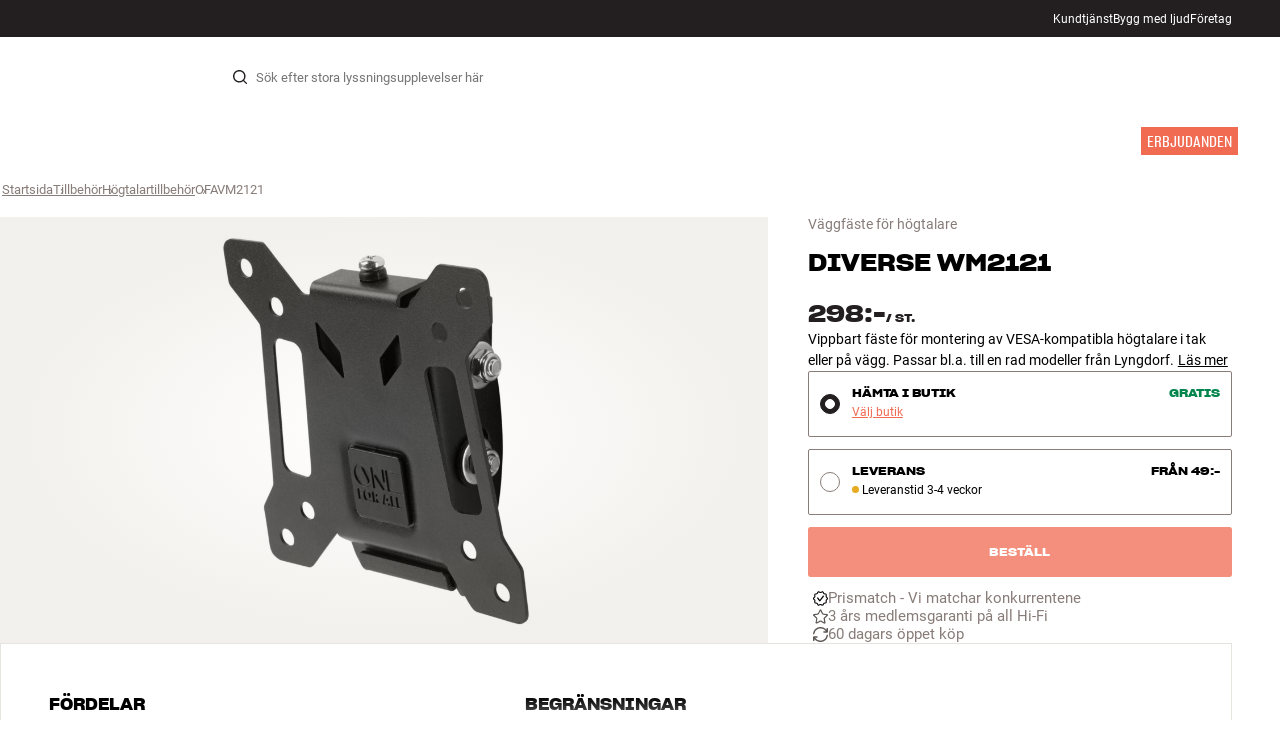

--- FILE ---
content_type: text/html
request_url: https://www.hifiklubben.se/diverse-wm2121-vaggfaste-for-hogtalare/ofavm2121/
body_size: 68650
content:
<!DOCTYPE html><html lang="sv" class="no-js"><head><meta name="buildinfo" content="20443"><meta charset="utf-8"><script>if(!(document.documentMode&&document.documentMode<=11))document.documentElement.className=document.documentElement.className.replace(/no-js/, '');</script><base href="/"><link rel="apple-touch-icon" sizes="180x180" href="/assets/favicons/apple-touch-icon.png"><link rel="icon" type="image/png" sizes="32x32" href="/assets/favicons/favicon-32x32.png"><link rel="icon" type="image/png" sizes="16x16" href="/assets/favicons/favicon-16x16.png"><link rel="manifest" href="/assets/favicons/site.webmanifest"><link rel="mask-icon" href="/assets/favicons/safari-pinned-tab.svg" color="#000000"><link rel="shortcut icon" href="/assets/favicons/favicon.ico"><meta name="msapplication-TileColor" content="#231f20"><meta name="msapplication-config" content="/assets/favicons/browserconfig.xml"><meta name="theme-color" content="#231f20"><meta name="viewport" content="width=device-width,initial-scale=1,viewport-fit=cover,maximum-scale=1,user-scalable=no,interactive-widget=resizes-content"><link rel="preload" href="assets/fonts/roboto/roboto-v19-latin-regular.woff2" as="font" crossorigin="anonymous"><link rel="preload" href="assets/fonts/roboto/roboto-v20-latin-700.woff2" as="font" crossorigin="anonymous"><link rel="preload" href="assets/fonts/medium11/SharpGroteskMedium11.woff2" as="font" crossorigin="anonymous"><link rel="preload" href="assets/fonts/medium15/SharpGroteskMedium15.woff2" as="font" crossorigin="anonymous"><link rel="preload" href="assets/fonts/semibold15/SharpGroteskSmBold15.woff2" as="font" crossorigin="anonymous"><link rel="preload" href="assets/fonts/semibold23/SharpGroteskSmBold23.woff2" as="font" crossorigin="anonymous"><meta name="google-site-verification" content="o5onTQ8GeujG1JPfM06P_GaQ0OWQWy7LGqt2ifT-Des"><link rel="stylesheet" href="/dist/main.d1ab5ad6.css"><link data-react-helmet="true" rel="canonical" href="https://www.hifiklubben.se/diverse-wm2121-vaggfaste-for-hogtalare/ofavm2121/"/><link data-react-helmet="true" rel="preload" as="image" media="(min-width: 768px) and (-webkit-min-device-pixel-ratio: 2)" fetchPriority="high" imageSrcSet="https://images.hifiklubben.com/image/c1d8dc16-66e5-4917-9d7e-0e4d07d97d17/pdp_e/ofavm2121x.jpg"/><link data-react-helmet="true" rel="preload" as="image" media="(min-width: 768px) and (-webkit-max-device-pixel-ratio: 1.9)" fetchPriority="high" imageSrcSet="https://images.hifiklubben.com/image/c1d8dc16-66e5-4917-9d7e-0e4d07d97d17/pdp_b/ofavm2121x.jpg"/><link data-react-helmet="true" rel="preload" as="image" media="(max-width: 767px)" fetchPriority="high" imageSrcSet="https://images.hifiklubben.com/image/c1d8dc16-66e5-4917-9d7e-0e4d07d97d17/pdp_b/ofavm2121x.jpg"/><meta data-react-helmet="true" name="title" content="WM2121 – tak- och väggfäste för Lyngdorf-högtalare  "/><meta data-react-helmet="true" name="description" content="Vippbart fäste för montering av VESA-kompatibla högtalare i tak eller på vägg. Passar bl.a. till en rad modeller från Lyngdorf. 3 års medlemsgaranti på HiFi Klubben. Se mer."/><meta data-react-helmet="true" name="og:image" content="https://images.hifiklubben.com/image/c1d8dc16-66e5-4917-9d7e-0e4d07d97d17/pdp_d/ofavm2121x.jpg"/><script data-react-helmet="true" >(function(w,d,s,l,i){w[l]=w[l]||[];w[l].push({"gtm.start": new Date().getTime(),event:"gtm.js"});var f=d.getElementsByTagName(s)[0],j=d.createElement(s),dl=l!="dataLayer"?"&l="+l:"";j.async=true;j.src="https://collector.hifiklubben.se/gtm.js?id="+i+dl;j.addEventListener('load',window.markGoogleAsReady);f.parentNode.insertBefore(j,f);})(window,document,"script","dataLayer","GTM-TZ5VT4C");</script><script data-react-helmet="true" type="application/ld+json">[{"@context":"https://schema.org/","@type":"Organization","name":"HiFi Klubben","url":"https://www.hifiklubben.se/","logo":"https://www.hifiklubben.se/assets/img/hifi-klubben-logo.png","contactPoint":[{"@type":"ContactPoint","contactType":"Customer service","telephone":"0771-80 00 90","email":"kundtjanst@hifiklubben.se","hoursAvailable":["Mo undefined-undefined","Tu undefined-undefined","We undefined-undefined","Th undefined-undefined","Fr undefined-undefined","Sa undefined-undefined","Su undefined-undefined"]}]}]</script><script data-react-helmet="true" type="application/ld+json">{"@context":"https://schema.org","@type":"Product","name":"WM2121","brand":{"@type":"Brand","name":"DIVERSE"},"productID":"OFAVM2121","sku":"OFAVM2121","color":"Black","isSimilarTo":[],"image":[{"@type":"ImageObject","url":"https://images.hifiklubben.com/image/c1d8dc16-66e5-4917-9d7e-0e4d07d97d17"}],"description":"Vippbart fäste för montering av VESA-kompatibla högtalare i tak eller på vägg. Passar bl.a. till en rad modeller från Lyngdorf.","review":{"@type":"Review","author":{"@type":"Person","name":"Fredrik F."},"reviewBody":"WM2121 är ett solitt fäste för vägg- eller takmontering av VESA-kompatibla högtalare, t.ex. från Lyngdorf. En smart lösning för din hemmabio med med bak-, sido- och takhögtalare (Dolby Atmos). Kan vippas upp till 15 grader  WM2121 finns med svart finish. Skruvar m.m. för montering medföljer."},"gtin14":"8716184064098","positiveNotes":{"@type":"ItemList","itemListElement":[{"@type":"ListItem","position":1,"name":"Vippbart fäste för montering av högtalare i tak eller på vägg."},{"@type":"ListItem","position":2,"name":"Passar VESA från 75x75 upp till 100x100"},{"@type":"ListItem","position":3,"name":"Lutning kan justeras upp till 15 grader"},{"@type":"ListItem","position":4,"name":"Tålig pulverlackerad finish"},{"@type":"ListItem","position":5,"name":"Material för montering medföljer"}]},"negativeNotes":{"@type":"ItemList","itemListElement":[{"@type":"ListItem","position":1,"name":"Endast avsett för VESA-kompatibla högtalare"}]},"offers":{"type":"https://schema.org/Offer","priceCurrency":"SEK","price":"298","url":"https://www.hifiklubben.se/diverse-wm2121-vaggfaste-for-hogtalare/ofavm2121/","availability":"https://schema.org/OutOfStock","itemCondition":"NewCondition"}}</script><title data-react-helmet="true">WM2121 – tak- och väggfäste för Lyngdorf-högtalare  </title><script id="CookieConsent" src="https://policy.app.cookieinformation.com/uc.js" data-gcm-enabled="false" data-culture="SV" type="text/javascript"></script>
<meta name="p:domain_verify" content="4e17a1c1c5e337dded94d57cda6629f5"/><link data-chunk="pdp" rel="preload" crossorigin="anonymous" as="style" href="/dist/pdp.7c0ff822.css">
<link data-chunk="pdp" rel="preload" crossorigin="anonymous" as="style" href="/dist/554.182abe66.css">
<link data-chunk="pdp" rel="preload" crossorigin="anonymous" as="script" href="/dist/5020.7bb99bca.js">
<link data-chunk="pdp" rel="preload" crossorigin="anonymous" as="script" href="/dist/8431.2d031612.js">
<link data-chunk="pdp" rel="preload" crossorigin="anonymous" as="script" href="/dist/1606.15f006fb.js">
<link data-chunk="pdp" rel="preload" crossorigin="anonymous" as="script" href="/dist/554.4386c0f8.js">
<link data-chunk="pdp" rel="preload" crossorigin="anonymous" as="script" href="/dist/pdp.a658f0a4.js"><link data-chunk="pdp" rel="stylesheet" crossorigin="anonymous" href="/dist/554.182abe66.css">
<link data-chunk="pdp" rel="stylesheet" crossorigin="anonymous" href="/dist/pdp.7c0ff822.css"></head><body><noscript><iframe aria-hidden="true" src="https://www.googletagmanager.com/ns.html?id=GTM-TZ5VT4C" height="0" width="0" style="display:none;visibility:hidden">Loading Google Tag Manager...</iframe></noscript><div id="root"><div class="e8c7e9d5" data-app-static="true"><a href="/diverse-wm2121-vaggfaste-for-hogtalare/ofavm2121/#app-content" class="sr-only e391bedb">Hopp til innhold</a><header data-main-page-header="true" data-visible="true" class="d8de912e ba7ca241"><div class="b2d74ce5" style="background-color:#231F20;color:#fff"><div data-page-container="true" class="c7226732 eb03a75b"><span></span><div class="e294794a dbad5b20 c3dc122f c22d5ee4 d462aadb"><a href="/kundtjanst/" title="Kundtjänst">Kundtjänst</a><a href="/inspiration/live-like-a-listener/live-like-a-listener/">Bygg med ljud</a><a href="/inspiration/live-like-a-listener/live-like-a-listener/foretag/" title="Företag">Företag</a></div></div></div><div data-page-container="true" class="c7226732"><div class="d841e8d0" data-header-top="true"><div class="ad62c2b1 fdeaf277"><label class="a03e5e5c dc7b0ad2 da79dadf" for="static-menu-controller" aria-label="Meny"><span data-icon="Menu" aria-hidden="true" class="svg-icon a14b4f30 e8b7e522"><svg><use xlink:href="#icon-menu"></use></svg></span><span class="f52d90bc">Meny</span></label><button type="button" class="a03e5e5c dc7b0ad2 c5bc6584" aria-label="Meny"><span data-icon="Menu" aria-hidden="true" class="svg-icon a14b4f30 e8b7e522"><svg><use xlink:href="#icon-menu"></use></svg></span><span class="f52d90bc">Meny</span></button></div><div class="e6e84559"><a href="/" class="ddde099a" title="Till framsidan"><span data-icon="Logo" aria-hidden="true" class="svg-icon a14b4f30 db994f86"><svg><use xlink:href="#icon-logo"></use></svg></span></a></div><div data-focus-guard="true" tabindex="-1" style="width:1px;height:0px;padding:0;overflow:hidden;position:fixed;top:1px;left:1px"></div><div data-focus-lock-disabled="disabled" class="search-wrapper ad0ded5f"><form class="b32e52de"><div class="d130ba22"><button class="d334b7bf" type="submit" title="Sök" aria-hidden="true" tabindex="-1"><span data-icon="Search" aria-hidden="true" class="svg-icon a14b4f30"><svg><use xlink:href="#icon-search"></use></svg></span></button><input class="ee1db0b5 e3f9fb04" aria-label="Sök efter:" type="search" autoCorrect="off" spellCheck="false" autoComplete="off" placeholder="Sök efter stora lyssningsupplevelser här" maxLength="200" value=""/></div></form></div><div data-focus-guard="true" tabindex="-1" style="width:1px;height:0px;padding:0;overflow:hidden;position:fixed;top:1px;left:1px"></div><div class="cde0c326 fdeaf277"><a href="/hitta-butik/" class="a03e5e5c dc7b0ad2" aria-label="Hitta butik"><span data-icon="Mappin" aria-hidden="true" class="svg-icon a14b4f30 e8b7e522"><svg><use xlink:href="#icon-mappin"></use></svg></span><span class="f52d90bc">Hitta butik</span></a><button type="button" class="a03e5e5c dc7b0ad2" aria-label="Logga in"><span data-icon="Person" aria-hidden="true" class="svg-icon a14b4f30 e8b7e522"><svg><use xlink:href="#icon-person"></use></svg></span><span class="f52d90bc">Logga in</span></button><a href="/checkout/basket/" class="a03e5e5c dc7b0ad2" aria-label="Kundvagn" id="header-mini-basket"><span data-icon="Bag" aria-hidden="true" class="svg-icon a14b4f30 e8b7e522"><svg><use xlink:href="#icon-bag"></use></svg></span><span class="f52d90bc">Kundvagn</span><span class="a3ee3804 ced38f30" data-count="0">1<span class="f4205441"></span></span></a></div></div></div><div class="f5d2a1d6"><div data-page-container="true" class="c7226732"><div class="e45639a7"><div class="fe97007b"><a href="/" class="ddde099a b20445ea" title="Till framsidan"><span data-icon="Logo" aria-hidden="true" class="svg-icon a14b4f30 db994f86"><svg><use xlink:href="#icon-logo"></use></svg></span></a><button class="f769315f" type="button"><span data-icon="ArrowLeft" aria-hidden="true" class="svg-icon a14b4f30"><svg><use xlink:href="#icon-arrow-left"></use></svg></span></button></div><div class="a64bc6bb"></div><button class="fc42bb25" type="button"><span data-icon="Cross" aria-hidden="true" class="svg-icon a14b4f30"><svg><use xlink:href="#icon-cross"></use></svg></span></button></div><div class="b21b3d25"><ul class="ff32e247"><li><a href="/hifi-radio/" class="a9004664" data-active="false" id="56021btn"><div class="cd316b73 dbc2add4"><picture style="padding-top:100%" class="a3e9ccd9"><img alt="" src="https://static.hifiklubben.com/globalassets/listview-images/01-stereo-hifi/hifi_radio.jpg?width=100" loading="lazy" width="100" height="100" data-image-image="true" class="bf7095ef a4a66411 a5087070 b3a410fc bc8539c7"/></picture></div><span class="e5492ed6 ce84f9a6" data-outlet-related="false">HiFi </span><span data-icon="ArrowRight" aria-hidden="true" class="svg-icon a14b4f30 ec829eb0"><svg><use xlink:href="#icon-arrow-right"></use></svg></span></a></li><li><a href="/hogtalare/" class="a9004664" data-active="false" id="56087btn"><div class="cd316b73 dbc2add4"><picture style="padding-top:100%" class="a3e9ccd9"><img alt="" src="https://static.hifiklubben.com/globalassets/listview-images/02-speakers/active_speakers.jpg?width=100" loading="lazy" width="100" height="100" data-image-image="true" class="bf7095ef a4a66411 a5087070 b3a410fc bc8539c7"/></picture></div><span class="e5492ed6 ce84f9a6" data-outlet-related="false">Högtalare</span><span data-icon="ArrowRight" aria-hidden="true" class="svg-icon a14b4f30 ec829eb0"><svg><use xlink:href="#icon-arrow-right"></use></svg></span></a></li><li><a href="/skivspelare/" class="a9004664" data-active="false" id="166148btn"><div class="cd316b73 dbc2add4"><picture style="padding-top:100%" class="a3e9ccd9"><img alt="" src="https://static.hifiklubben.com/globalassets/listview-images/03-turntables/turntables_v2.jpg?width=100" loading="lazy" width="100" height="100" data-image-image="true" class="bf7095ef a4a66411 a5087070 b3a410fc bc8539c7"/></picture></div><span class="e5492ed6 ce84f9a6" data-outlet-related="false">Skivspelare</span><span data-icon="ArrowRight" aria-hidden="true" class="svg-icon a14b4f30 ec829eb0"><svg><use xlink:href="#icon-arrow-right"></use></svg></span></a></li><li><a href="/horlurar/" class="a9004664" data-active="false" id="56088btn"><div class="cd316b73 dbc2add4"><picture style="padding-top:100%" class="a3e9ccd9"><img alt="" src="https://static.hifiklubben.com/globalassets/listview-images/04-headphones/over_ear_headphones.jpg?width=100" loading="lazy" width="100" height="100" data-image-image="true" class="bf7095ef a4a66411 a5087070 b3a410fc bc8539c7"/></picture></div><span class="e5492ed6 ce84f9a6" data-outlet-related="false">Hörlurar</span><span data-icon="ArrowRight" aria-hidden="true" class="svg-icon a14b4f30 ec829eb0"><svg><use xlink:href="#icon-arrow-right"></use></svg></span></a></li><li><a href="/surround/" class="a9004664" data-active="false" id="194893btn"><div class="cd316b73 dbc2add4"><picture style="padding-top:100%" class="a3e9ccd9"><img alt="" src="https://static.hifiklubben.com/contentassets/c18787cf58e049a39fe860fd0610e4ef/solution-8_dalioberonon1loa_dalioberon5loa_dalioberonvokalloa_dalisube9fwh_denavrx1600hbk.jpg?width=100" loading="lazy" width="100" height="100" data-image-image="true" class="bf7095ef a4a66411 a5087070 b3a410fc bc8539c7"/></picture></div><span class="e5492ed6 ce84f9a6" data-outlet-related="false">Surround</span><span data-icon="ArrowRight" aria-hidden="true" class="svg-icon a14b4f30 ec829eb0"><svg><use xlink:href="#icon-arrow-right"></use></svg></span></a></li><li><a href="/tv/" class="a9004664" data-active="false" id="56090btn"><div class="cd316b73 dbc2add4"><picture style="padding-top:100%" class="a3e9ccd9"><img alt="" src="https://static.hifiklubben.com/globalassets/listview-images/05-cinema/tvs.jpg?width=100" loading="lazy" width="100" height="100" data-image-image="true" class="bf7095ef a4a66411 a5087070 b3a410fc bc8539c7"/></picture></div><span class="e5492ed6 ce84f9a6" data-outlet-related="false">TV </span><span data-icon="ArrowRight" aria-hidden="true" class="svg-icon a14b4f30 ec829eb0"><svg><use xlink:href="#icon-arrow-right"></use></svg></span></a></li><li><a href="/kompletta-losningar/" class="a9004664" data-active="false" id="194894btn"><div class="cd316b73 dbc2add4"><picture style="padding-top:100%" class="a3e9ccd9"><img alt="" src="https://static.hifiklubben.com/contentassets/ca227b74e7124a698cf310de6bb08666/argtt3bk_argfortea4mk2bk.jpg?width=100" loading="lazy" width="100" height="100" data-image-image="true" class="bf7095ef a4a66411 a5087070 b3a410fc bc8539c7"/></picture></div><span class="e5492ed6 ce84f9a6" data-outlet-related="false">System</span><span data-icon="ArrowRight" aria-hidden="true" class="svg-icon a14b4f30 ec829eb0"><svg><use xlink:href="#icon-arrow-right"></use></svg></span></a></li><li><a href="/kablar/" class="a9004664" data-active="false" id="69925btn"><div class="cd316b73 dbc2add4"><picture style="padding-top:100%" class="a3e9ccd9"><img alt="" src="https://static.hifiklubben.com/globalassets/listview-images/06-cables/speaker_cables.jpg?width=100" loading="lazy" width="100" height="100" data-image-image="true" class="bf7095ef a4a66411 a5087070 b3a410fc bc8539c7"/></picture></div><span class="e5492ed6 ce84f9a6" data-outlet-related="false">Kablar</span><span data-icon="ArrowRight" aria-hidden="true" class="svg-icon a14b4f30 ec829eb0"><svg><use xlink:href="#icon-arrow-right"></use></svg></span></a></li><li><a href="/tillbehor/" class="a9004664" data-active="false" id="56091btn"><div class="cd316b73 dbc2add4"><picture style="padding-top:100%" class="a3e9ccd9"><img alt="" src="https://static.hifiklubben.com/globalassets/listview-images/07-accessories/speaker_accessories.jpg?width=100" loading="lazy" width="100" height="100" data-image-image="true" class="bf7095ef a4a66411 a5087070 b3a410fc bc8539c7"/></picture></div><span class="e5492ed6 ce84f9a6" data-outlet-related="false">Tillbehör</span><span data-icon="ArrowRight" aria-hidden="true" class="svg-icon a14b4f30 ec829eb0"><svg><use xlink:href="#icon-arrow-right"></use></svg></span></a></li></ul><ul class="ff32e247"><li><a href="/inspiration/" class="a9004664" data-hide-image="false" data-active="false" id="56093btn"><div class="cd316b73 dbc2add4"><picture style="padding-top:100%" class="a3e9ccd9"><img alt="" src="https://static.hifiklubben.com/globalassets/listview-images/other/inspiration_listview.jpg?width=100" loading="lazy" width="100" height="100" data-image-image="true" class="bf7095ef a4a66411 a5087070 b3a410fc bc8539c7"/></picture></div><span class="d9e7f611 e5492ed6 ce84f9a6 dc7b0ad2" data-outlet-related="false">Inspiration</span></a></li><li><a href="/marken/" class="a9004664" data-hide-image="false" data-active="false" id="56092btn"><div class="cd316b73 dbc2add4"><picture style="padding-top:100%" class="a3e9ccd9"><img alt="" src="https://static.hifiklubben.com/globalassets/listview-images/08-brands/400x400_other_brands.jpg?width=100" loading="lazy" width="100" height="100" data-image-image="true" class="bf7095ef a4a66411 a5087070 b3a410fc bc8539c7"/></picture></div><span class="d9e7f611 e5492ed6 ce84f9a6 dc7b0ad2" data-outlet-related="false">Märken</span><span data-icon="ArrowRight" aria-hidden="true" class="svg-icon a14b4f30 ec829eb0"><svg><use xlink:href="#icon-arrow-right"></use></svg></span></a></li><li><a href="/nyheter/" class="a9004664" data-hide-image="false" data-active="false" id="72829btn"><div class="cd316b73 dbc2add4"><picture style="padding-top:100%" class="a3e9ccd9"><img alt="" src="https://static.hifiklubben.com/contentassets/36d93228e4fb4236810424f2b085def9/blsound.jpg?width=100" loading="lazy" width="100" height="100" data-image-image="true" class="bf7095ef a4a66411 a5087070 b3a410fc bc8539c7"/></picture></div><span class="d9e7f611 e5492ed6 ce84f9a6 dc7b0ad2" data-outlet-related="false">Nyheter</span></a></li><li><a href="/erbjudanden/" class="a9004664" data-hide-image="false" data-active="false" id="56094btn"><div class="cd316b73 dbc2add4"><picture style="padding-top:100%" class="a3e9ccd9"><img alt="" src="https://static.hifiklubben.com/globalassets/listview-images/other/offers_2.png?width=100" loading="lazy" width="100" height="100" data-image-image="true" class="bf7095ef a4a66411 a5087070 b3a410fc bc8539c7"/></picture></div><span class="d9e7f611 e5492ed6 ce84f9a6 dc7b0ad2" data-outlet-related="true">Erbjudanden</span></a></li></ul><div class="e61c3f80" style="opacity:0"></div><ul class="d3b5b8eb"><li><a href="/hitta-butik/" class="ae06aa80" title="Hitta butik"><span data-icon="Mappin" aria-hidden="true" class="svg-icon a14b4f30"><svg><use xlink:href="#icon-mappin"></use></svg></span><span class="e294794a f67351a3">Hitta Butik</span></a></li><li><a href="/kundtjanst/" class="ae06aa80" title="Kundtjänst"><span data-icon="Headset" aria-hidden="true" class="svg-icon a14b4f30"><svg><use xlink:href="#icon-headset"></use></svg></span><span class="e294794a f67351a3">Kundtjänst</span></a></li><li><a href="/" class="ae06aa80" title="Min profil"><span data-icon="Person" aria-hidden="true" class="svg-icon a14b4f30"><svg><use xlink:href="#icon-person"></use></svg></span><span class="e294794a f67351a3">Logga in</span></a></li><a href="/kundtjanst/" class="ae06aa80" title="Kundtjänst"><span class="e294794a f67351a3">Kundtjänst</span></a><a href="/inspiration/live-like-a-listener/live-like-a-listener/" class="ae06aa80"><span class="e294794a f67351a3">Bygg med ljud</span></a><a href="/inspiration/live-like-a-listener/live-like-a-listener/foretag/" class="ae06aa80" title="Företag"><span class="e294794a f67351a3">Företag</span></a></ul></div></div><dialog class="e302f7d2"><div data-page-container="true" class="c7226732 a69111d0"><div><header class="da7693ec"><h3 class="e294794a b7e0ff6f ce88ab60 e284adae"></h3></header><div class="f4bb6e7a"></div></div><div><div></div></div></div></dialog></div></header><main class="a72f7d06" id="app-content"><article><div class="fcbcd96c"><div data-page-container="true" class="c7226732 bdc08440"><ul class="a4f2f1fa"><li class="eb06ccd9"><a href="/" title="Startsida">Startsida</a><span class="a227ebf2">›</span></li><li class="eb06ccd9"><a href="/tillbehor/" title="Tillbehör">Tillbehör</a><span class="a227ebf2">›</span></li><li class="eb06ccd9"><a href="/tillbehor/hojtaler-tilbehor/" title="Högtalartillbehör">Högtalartillbehör</a><span class="a227ebf2">›</span></li><li class="eb06ccd9">OFAVM2121</li></ul></div></div><div class="ef2a34c4"><div data-page-container="true" class="c7226732"><div class="a897dac4" id="product-page-info"><header><section class="e3f3a774"><a href="/tillbehor/hojtaler-tilbehor/" class="e294794a f0ca7b1d e0c728b4 c22d5ee4 f67351a3 eea189ff">Väggfäste för högtalare</a><div class="e8d20271"><h1 class="e294794a e79f0d14 b807a937 e284adae">DIVERSE<!-- --> <!-- -->WM2121</h1><div><aside class="e294794a dbad5b20 c3dc122f c22d5ee4 c214aabe" aria-hidden="true" tabindex="-1"></p><p>Hos HiFi Klubben får du bra ljud, äkta expertis och ärlig rådgivning – och det ska du självklart inte betala extra för.</p><p><a aria-hidden tabindex="-1" href='/kundtjanst/darfor-ska-du-handla-hos-hifi-klubben/'>Läs mer om prismatch</a>.</p></aside></div></div></section></header><main><div class="a9bb2c95"><div class="cd316b73 d6f4cd12"><picture style="padding-top:117.7%" class="a3e9ccd9"><img alt="" src="https://images.hifiklubben.com/image/c1d8dc16-66e5-4917-9d7e-0e4d07d97d17" loading="eager" data-image-image="true" fetchPriority="high" class="bf7095ef a4a66411 a5087070 b3a410fc bc8539c7"/></picture></div></div></main><aside><div class="d0f9f7f5"><div class="fb47295a"><div class="a9d19188"><div><div class="ec38a40d ff65d12b"><span class="e294794a e79f0d14 b807a937 e284adae c9af8a3b">298:-</span><span class="e294794a afa435e4 f8a7e252 e284adae c9af8a3b">/ <!-- -->st.</span></div></div></div><div class="c2b844af"><div data-pp-message="" data-pp-style-layout="text" data-pp-style-logo-type="inline" data-pp-style-text-color="black" data-pp-style-text-size="10" data-pp-amount="298" data-pp-placement="product"></div></div></div><div class="e294794a e379b756 e9fcb041 c22d5ee4">Vippbart fäste för montering av VESA-kompatibla högtalare i tak eller på vägg. Passar bl.a. till en rad modeller från Lyngdorf.<a class="d3158873 bc646049" href="/diverse-wm2121-vaggfaste-for-hogtalare/ofavm2121/#description">Läs mer</a></div></div><div class="ea4cedd4"><div><input type="radio" class="cbe66c1a fbbd465c" id="collectInStore-method" name="delivery-method" checked="" value="collectInStore"/><label class="e8f265e4 f3caa07f" for="collectInStore-method"><div class="b44e62d9 f8977048"></div><div class="e294794a dbad5b20 c3dc122f c22d5ee4 cdc7dcec"> <button class="d3158873 a4b20951" type="button">Välj butik</button></div><div class="e294794a afa435e4 f8a7e252 e284adae a527bd40"><span>Hämta i butik</span><span><div class="e294794a afa435e4 f8a7e252 e284adae e29e0f37">Gratis</div></span></div></label><input type="radio" class="cbe66c1a fbbd465c" id="delivery-method" name="delivery-method" value="delivery"/><label class="e8f265e4 f3caa07f" for="delivery-method"><div class="b44e62d9"></div><div class="e294794a dbad5b20 c3dc122f c22d5ee4 cdc7dcec"><span class="ab7937b3"><span class="f62fb6ae ee155f38 f4511ca0">Leveranstid 3-4 veckor</span>Leveranstid 3-4 veckor</span></div><div class="e294794a afa435e4 f8a7e252 e284adae a527bd40"><span>Leverans</span><span>Från 49:-</span></div></label><button type="button" aria-disabled="true" class="c7bc867d a21f4875 b3b54f97 dc7b0ad2 a445bcf1 f0dad00a d192a9bc" disabled=""><span class="a2c4b4b0">Beställ</span></button><div class="b84e9c31"><button type="button" aria-disabled="true" class="c7bc867d a21f4875 b3b54f97 dc7b0ad2 a445bcf1 f0dad00a" disabled=""><span class="a2c4b4b0">Beställ</span></button></div></div></div><div><div class="f389f85a e284adae"></div><ul class="e099363b"><li><a href="https://www.hifiklubben.se/kundtjanst/darfor-ska-du-handla-hos-hifi-klubben/#pricematch" class="b9835a49" rel="noopener"><span class="d4ed7b0e" style="--hifi-selling-point-icon-width:15px"><picture class="a3e9ccd9 a486ef3f"><img alt="" src="https://static.hifiklubben.com/globalassets/ui/usp/pictograms/pricematch.svg" loading="lazy" data-image-image="true" class="bf7095ef"/></picture></span><span class="aa2e0f96">Prismatch - Vi matchar konkurrentene</span></a></li><li><a href="/kundtjanst/garanti/" class="b9835a49"><span class="d4ed7b0e" style="--hifi-selling-point-icon-width:15px"><picture class="a3e9ccd9 a486ef3f"><img alt="" src="https://static.hifiklubben.com/globalassets/ui/usp/pictograms/garanti_grey.svg" loading="lazy" data-image-image="true" class="bf7095ef"/></picture></span><span class="aa2e0f96">3 års medlemsgaranti på all Hi-Fi</span></a></li><li><a href="/kundtjanst/retur-och-bytesratt/" class="b9835a49"><span class="d4ed7b0e" style="--hifi-selling-point-icon-width:15px"><picture class="a3e9ccd9 a486ef3f"><img alt="" src="https://static.hifiklubben.com/globalassets/ui/usp/pictograms/buy-try_grey.svg" loading="lazy" data-image-image="true" class="bf7095ef"/></picture></span><span class="aa2e0f96">60 dagars öppet köp</span></a></li></ul></div><div></div></aside></div></div><div data-page-container="true" class="c7226732"><div class="b12ccb89"><div class="bb18b10e"><div><h4 class="c2927bf0 e284adae">Fördelar</h4><ul class="a9396921 ffb49185 c6e74a1e"><li class="fc8cbcb0 e9fcb041 c22d5ee4"><span data-icon="Plus" aria-hidden="true" class="svg-icon a14b4f30"><svg><use xlink:href="#icon-plus"></use></svg></span><span>Vippbart fäste för montering av högtalare i tak eller på vägg.</span></li><li class="fc8cbcb0 e9fcb041 c22d5ee4"><span data-icon="Plus" aria-hidden="true" class="svg-icon a14b4f30"><svg><use xlink:href="#icon-plus"></use></svg></span><span>Passar VESA från 75x75 upp till 100x100</span></li><li class="fc8cbcb0 e9fcb041 c22d5ee4"><span data-icon="Plus" aria-hidden="true" class="svg-icon a14b4f30"><svg><use xlink:href="#icon-plus"></use></svg></span><span>Lutning kan justeras upp till 15 grader</span></li><li class="fc8cbcb0 e9fcb041 c22d5ee4"><span data-icon="Plus" aria-hidden="true" class="svg-icon a14b4f30"><svg><use xlink:href="#icon-plus"></use></svg></span><span>Tålig pulverlackerad finish</span></li><li class="fc8cbcb0 e9fcb041 c22d5ee4"><span data-icon="Plus" aria-hidden="true" class="svg-icon a14b4f30"><svg><use xlink:href="#icon-plus"></use></svg></span><span>Material för montering medföljer</span></li></ul><button class="c233dfd2" type="button">Visa alla fördelar</button></div><div><h4 class="c2927bf0 e284adae">Begränsningar</h4><ul class="a9396921 c6e74a1e"><li class="fc8cbcb0 e9fcb041 c22d5ee4"><span data-icon="Minus" aria-hidden="true" class="svg-icon a14b4f30"><svg><use xlink:href="#icon-minus"></use></svg></span><span>Endast avsett för VESA-kompatibla högtalare</span></li></ul></div></div><button class="c312b44d" type="button">Visa alla för- och nackdelar</button><a href="/experter/expert/229/" class="add0f125"><picture class="a3e9ccd9 a486ef3f d3105d65"><img alt="Fredrik F." src="https://www.hifi.academy/_customerFiles/hifi_academy/documents/234D1878-9627-4607-9590-3E951F3B6895.jpg?width=140&amp;height=140" loading="lazy" data-image-image="true" class="bf7095ef"/></picture><div class="e49d2ffb"><div class="e294794a b7e0ff6f ce88ab60 e284adae">Fredrik F.</div><p class="c75e1bce e9fcb041 c22d5ee4">Linköping</p></div></a></div></div><section><div data-page-container="true" class="c7226732 f96fcb38"><div class="ef2d3a25" id="description"><button class="ceaf197e e5f3e425" aria-expanded="true" id="acc-description-header" aria-controls="acc-description-panel" type="button"><span class="e294794a b7e0ff6f ce88ab60 e284adae" data-header-content="true"><span class="a97f87e0">Beskrivning</span></span><span class="b71889f2 e2ff1af7" data-collapse-icon="true"><span data-icon="ArrowHeadDown" aria-hidden="true" class="svg-icon a14b4f30"><svg><use xlink:href="#icon-arrow-head-down"></use></svg></span></span></button><div class="ca5bd3a6 e2ff1af7" aria-hidden="false" role="region" id="acc-description-panel" aria-labelledby="acc-description-header"><div><span class="a5431fe2"><div class="f1a525ad"><div class="b50bc6d5"><div class="ce126fb1 c9a932f7"><h3 class="e294794a faf7d934 d1c550c9 e284adae">WM2121 – solitt vägg-/takfäste för VESA-kompatibla högtalare</h3><div class="rte eeaf94be d4e4b972"><p>WM2121 är ett solitt fäste för vägg- eller takmontering av VESA-kompatibla högtalare, t.ex. från Lyngdorf. En smart lösning för din hemmabio med med bak-, sido- och takhögtalare (Dolby Atmos). Kan vippas upp till 15 grader</p><p>WM2121 finns med svart finish. Skruvar m.m. för montering medföljer.</p></div></div></div></div></span></div></div></div><div class="ef2d3a25" id="specifications"><button class="ceaf197e e5f3e425" aria-expanded="false" id="acc-specifications-header" aria-controls="acc-specifications-panel" type="button"><span class="e294794a b7e0ff6f ce88ab60 e284adae" data-header-content="true"><span class="a97f87e0">Tekniska specifikationer</span></span><span class="b71889f2" data-collapse-icon="true"><span data-icon="ArrowHeadDown" aria-hidden="true" class="svg-icon a14b4f30"><svg><use xlink:href="#icon-arrow-head-down"></use></svg></span></span></button><div class="ca5bd3a6" aria-hidden="true" role="region" id="acc-specifications-panel" aria-labelledby="acc-specifications-header"><div><span class="a5431fe2"><div class="f1a525ad"><div class="cb391f79"><div><h4 class="e294794a b5b2b6e1 e86a0ca3 e284adae">Dimensioner och design</h4><div class="e2a40152"><table class="ebb5f443"><tbody><tr><th>Färg</th><td>Svart</td></tr><tr><th>Vikt (kg)</th><td>0,39</td></tr><tr><th>Höjd emballage (cm)</th><td>13</td></tr><tr><th>Längd emballage (cm)</th><td>4</td></tr><tr><th>Vikt emballage (kg)</th><td>0,5</td></tr><tr><th>Bredd emballage (cm)</th><td>12,5</td></tr></tbody></table></div></div><div><h4 class="e294794a b5b2b6e1 e86a0ca3 e284adae">Generella egenskaper</h4><div class="e2a40152"><table class="b5324f47 ebb5f443"><tbody><tr><td>Vägg- och takfäste för VESA-kompatibla högtalare </td></tr><tr><td>Passar bl.a. till Lyngdorf MH-2, MH-3 och FR-1</td></tr><tr><td>Lutning kan justeras upp till 15 grader</td></tr><tr><td>VESA-storlek 75x75 (min.), 100x100 (max.)</td></tr><tr><td>Maximal belastning (väggmonterad): 50 kg</td></tr><tr><td>Material: Pulverlackerat stål</td></tr><tr><td>Färg: Svart</td></tr><tr><td>Skruvar, pluggar m.m. för montering medföljer</td></tr></tbody></table></div></div></div></div></span></div></div></div><div class="ef2d3a25" id="book-demo"><button class="ceaf197e e5f3e425" aria-expanded="false" id="acc-book-demo-header" aria-controls="acc-book-demo-panel" type="button"><span class="e294794a b7e0ff6f ce88ab60 e284adae" data-header-content="true"><span class="a97f87e0">Gratis demonstration</span></span><span class="b71889f2" data-collapse-icon="true"><span data-icon="ArrowHeadDown" aria-hidden="true" class="svg-icon a14b4f30"><svg><use xlink:href="#icon-arrow-head-down"></use></svg></span></span></button><div class="ca5bd3a6" aria-hidden="true" role="region" id="acc-book-demo-panel" aria-labelledby="acc-book-demo-header"><div><span class="a5431fe2"></span></div></div></div></div><div data-page-container="true" class="c7226732 f2b9ddaf"><section class="df633f60"><ul class="cc808b0c"><li><picture style="padding-top:100%" class="a3e9ccd9 a4932dfa"><img alt="" src="https://static.hifiklubben.com/globalassets/ui/experts/john_expert.jpg?width=200" loading="lazy" width="100" height="100" data-image-image="true" class="bf7095ef a4a66411 a5087070 b3a410fc bc8539c7 f463b4be"/></picture></li><li><picture style="padding-top:100%" class="a3e9ccd9 a4932dfa"><img alt="" src="https://static.hifiklubben.com/globalassets/ui/experts/lasse_expert.jpg?width=200" loading="lazy" width="100" height="100" data-image-image="true" class="bf7095ef a4a66411 a5087070 b3a410fc bc8539c7 f463b4be"/></picture></li><li><picture style="padding-top:100%" class="a3e9ccd9 a4932dfa"><img alt="" src="https://static.hifiklubben.com/globalassets/ui/experts/wietze_expert.jpg?width=200" loading="lazy" width="100" height="100" data-image-image="true" class="bf7095ef a4a66411 a5087070 b3a410fc bc8539c7 f463b4be"/></picture></li></ul><div class="cb7d2ff9"><h4 class="e294794a b7e0ff6f ce88ab60 e284adae">Behöver du hjälp?</h4><div class="c45b09ce e9fcb041 c22d5ee4">Fråga en av våra passionerade hi-fi-experter eller kontakta kundservice.<button class="a14e0776" type="button">Få hjälp</button></div></div></section></div></section><aside data-page-container="true" class="c7226732 f6929ebc"><div class="a68b02bf"></div><div class="ea18c8f4"><div class="c6b73426"><div class="c71312b3 b3a410fc b990538d"><span style="transform:scaleX(0)"></span></div><button class="e294794a e79f0d14 b807a937 e284adae a9bb9e35" type="button" id="demo-1-trg" aria-controls="demo-1-cnt">Kom in och hör skillnaden</button><div class="ca5bd3a6 e2ff1af7" aria-hidden="false" role="region" id="demo-1-cnt" aria-labelledby="demo-1-trg"><div><div class="rte eeaf94be a7ea127f"><p>Du &auml;r alltid v&auml;lkommen att titta f&ouml;rbi och lyssna p&aring; det vi har i butiken. Om du <a href="/c/boka-en-expert/">bokar en demo</a> ser vi till att g&ouml;ra lite extra av upplevelsen och ha utrustningen redo n&auml;r du kommer</p></div><a href="/hitta-butik/" class="a5ba5f87 a21f4875 b3b54f97 dc7b0ad2" aria-hidden="false"><span class="a2c4b4b0">Hitta butik</span></a></div></div></div><div class="c6b73426"><button class="e294794a e79f0d14 b807a937 e284adae a9bb9e35" type="button" id="demo-2-trg" aria-controls="demo-2-cnt">Rådgivning du kan lita på</button><div class="ca5bd3a6" aria-hidden="true" role="region" id="demo-2-cnt" aria-labelledby="demo-2-trg"><div><div class="rte eeaf94be a7ea127f"><p>V&aring;ra medarbetare &auml;r riktiga entusiaster som kan produkterna och brinner f&ouml;r riktigt bra ljud &ndash; b&aring;de till musik och hemmabio. Ber&auml;tta vad du dr&ouml;mmer om, s&aring; hj&auml;lper vi dig att hitta den l&ouml;sning som passar just dig och din budget</p></div><a href="/c/boka-en-expert/" class="a5ba5f87 a21f4875 b3b54f97 dc7b0ad2" aria-hidden="true" tabindex="-1"><span class="a2c4b4b0">Boka en expert</span></a></div></div></div><div class="c6b73426"><button class="e294794a e79f0d14 b807a937 e284adae a9bb9e35" type="button" id="demo-3-trg" aria-controls="demo-3-cnt">Toppkvalitet sedan 1980</button><div class="ca5bd3a6" aria-hidden="true" role="region" id="demo-3-cnt" aria-labelledby="demo-3-trg"><div><div class="rte eeaf94be a7ea127f"><p>Alla HiFi Klubbens produkter f&ouml;r musik, hemmabio och TV &auml;r noggrant utvalda och byggda f&ouml;r att h&aring;lla i m&aring;nga &aring;r. Bra f&ouml;r b&aring;de pl&aring;nboken och milj&ouml;n.</p></div></div></div></div></div></aside><div class="bcd88b7d c870c408"><div data-page-container="true" class="c7226732"><div class="bff7a35e"><h2 class="e294794a faf7d934 d1c550c9 e284adae">Tillbehör till DIVERSE WM2121</h2><div class="a5f4ddbe"></div></div></div><ul class="f89a2d5f"><li class="fbb26255"><article class="c6edffed" data-sku="LYNGMH2"><a href="/lyngdorf-mh-2-gabriel-on-wall-hogtalare/lyngmh2gawh/" class="eb2dfc07"><div class="c8a7edf1"><div class="cd316b73 da6e0f23 e56e8978"><picture style="padding-top:120%" class="a3e9ccd9"><img alt="" src="https://images.hifiklubben.com/image/104e13cb-ae9a-41b9-b732-26d64c5267f5/pdp_d/lyngdorf-mh-2-gabriel.jpg" loading="lazy" width="300" height="350" data-image-image="true" class="bf7095ef a4a66411 a5087070 b3a410fc bc8539c7 f463b4be"/></picture></div><div class="cd316b73 e56e8978"><picture style="padding-top:100%" class="a3e9ccd9"><source srcSet="https://images.hifiklubben.com/image/591f9023-5a0b-4749-8146-aff35fe2819a/pcm/lyngdorf-mh-2-gabriel.jpg" media="(min-width: 768px)"/><source srcSet="https://images.hifiklubben.com/image/591f9023-5a0b-4749-8146-aff35fe2819a/pcs/lyngdorf-mh-2-gabriel.jpg, https://images.hifiklubben.com/image/591f9023-5a0b-4749-8146-aff35fe2819a/pcm/lyngdorf-mh-2-gabriel.jpg 2x"/><img alt="" src="https://images.hifiklubben.com/image/591f9023-5a0b-4749-8146-aff35fe2819a/pcs/lyngdorf-mh-2-gabriel.jpg" loading="lazy" width="300" height="300" data-image-image="true" class="bf7095ef a4a66411 a5087070 b3a410fc bc8539c7"/></picture></div><div class="ad5a295e"><div class="a377fa63 c505c3f4"></div><div class="b56b5218 c505c3f4"></div><div class="c2a80f73 c505c3f4"><picture style="padding-top:100%" class="a3e9ccd9 c3c09371"><img alt="" src="https://static.hifiklubben.com/globalassets/ui/usp/10_year_warranty_se.svg" loading="lazy" data-image-image="true" class="bf7095ef a4a66411 a5087070 b3a410fc bc8539c7"/></picture></div></div></div><div class="fa2e3079"><div class="aef93796"><div class="c7511acb"><button type="button" class="e660e480 becdc1a3" title="Vit" data-id="LYNGMH2GAWH"><div class="cd316b73"><picture style="padding-top:100%" class="a3e9ccd9 e8a17873"><img alt="" src="https://images.hifiklubben.com/image/591f9023-5a0b-4749-8146-aff35fe2819a/pcxs/lyngmh2.jpg" loading="lazy" data-image-image="true" class="bf7095ef a4a66411 a5087070 b3a410fc bc8539c7"/></picture></div></button><button type="button" class="e660e480" title="Svart" data-id="LYNGMH2GABK"><div class="cd316b73"><picture style="padding-top:100%" class="a3e9ccd9 e8a17873"><img alt="" src="https://images.hifiklubben.com/image/73260a4f-380b-4f2d-9895-cba2753c8124/pcxs/lyngmh2.jpg" loading="lazy" data-image-image="true" class="bf7095ef a4a66411 a5087070 b3a410fc bc8539c7"/></picture></div></button><div class="ef67c0d5"></div></div></div><div><div class="e294794a b5b2b6e1 e86a0ca3 e284adae">Lyngdorf MH-2 Gabriel (Gabriel-tygfront)</div><div class="e294794a a876af8a a9564a8e c22d5ee4 f67351a3 d66191cd">On-wall-högtalare</div></div><div class="c0a55b9e"><div class="cde03afc"><div class="e294794a b5b2b6e1 e86a0ca3 e284adae c9af8a3b">6 698:-</div></div><span><div class="a006818e f0ed1860 cff8f3ba"><div class="bff5a6cd"><div class="cb57da8b"><span data-icon="StarSharp" aria-hidden="true" class="svg-icon a14b4f30 eb01cab7"><svg><use xlink:href="#icon-star-sharp"></use></svg></span></div><div class="cb57da8b"><span data-icon="StarSharp" aria-hidden="true" class="svg-icon a14b4f30 eb01cab7"><svg><use xlink:href="#icon-star-sharp"></use></svg></span></div><div class="cb57da8b"><span data-icon="StarSharp" aria-hidden="true" class="svg-icon a14b4f30 eb01cab7"><svg><use xlink:href="#icon-star-sharp"></use></svg></span></div><div class="cb57da8b"><span data-icon="StarSharp" aria-hidden="true" class="svg-icon a14b4f30 eb01cab7"><svg><use xlink:href="#icon-star-sharp"></use></svg></span></div><div class="cb57da8b"><span data-icon="StarSharp" aria-hidden="true" class="svg-icon a14b4f30 eb01cab7" style="width:75%"><svg><use xlink:href="#icon-star-sharp"></use></svg></span><span data-icon="StarSharp" aria-hidden="true" class="svg-icon a14b4f30 eb01cab7 d7fc56f8" style="width:25%"><svg><use xlink:href="#icon-star-sharp"></use></svg></span></div></div><div class="c56e64b3" data-count="true">8</div><aside class="c1611e82 a84b4ca0"><div class="ed4bfd25 ced38f30">4.8</div><div class="d62a75e3">8 recensioner</div><div class="fd651e98"><div class="bb056b01 ced38f30">5<span data-icon="StarSharp" aria-hidden="true" class="svg-icon a14b4f30 bddfeb67"><svg><use xlink:href="#icon-star-sharp"></use></svg></span></div><div class="d6eb4a59"><div style="width:87.5%"></div></div><div class="ec559060">7</div><div class="bb056b01 ced38f30">4<span data-icon="StarSharp" aria-hidden="true" class="svg-icon a14b4f30 bddfeb67"><svg><use xlink:href="#icon-star-sharp"></use></svg></span></div><div class="d6eb4a59"><div style="width:0%"></div></div><div class="ec559060">0</div><div class="bb056b01 ced38f30">3<span data-icon="StarSharp" aria-hidden="true" class="svg-icon a14b4f30 bddfeb67"><svg><use xlink:href="#icon-star-sharp"></use></svg></span></div><div class="d6eb4a59"><div style="width:12.5%"></div></div><div class="ec559060">1</div><div class="bb056b01 ced38f30">2<span data-icon="StarSharp" aria-hidden="true" class="svg-icon a14b4f30 bddfeb67"><svg><use xlink:href="#icon-star-sharp"></use></svg></span></div><div class="d6eb4a59"><div style="width:0%"></div></div><div class="ec559060">0</div><div class="bb056b01 ced38f30">1<span data-icon="StarSharp" aria-hidden="true" class="svg-icon a14b4f30 bddfeb67"><svg><use xlink:href="#icon-star-sharp"></use></svg></span></div><div class="d6eb4a59"><div style="width:0%"></div></div><div class="ec559060">0</div></div></aside></div></span></div></div></a></article></li><li class="fbb26255"><article class="c6edffed" data-sku="LYNGMH3"><a href="/lyngdorf-mh-3-gabriel-kompakt-hogtalare/lyngmh3gawh/" class="eb2dfc07"><div class="c8a7edf1"><div class="cd316b73 e56e8978"><picture style="padding-top:100%" class="a3e9ccd9"><source srcSet="https://images.hifiklubben.com/image/327cba3c-ace4-416f-b154-6ffb3edc5e09/pcm/lyngdorf-mh-3-gabriel.jpg" media="(min-width: 768px)"/><source srcSet="https://images.hifiklubben.com/image/327cba3c-ace4-416f-b154-6ffb3edc5e09/pcs/lyngdorf-mh-3-gabriel.jpg, https://images.hifiklubben.com/image/327cba3c-ace4-416f-b154-6ffb3edc5e09/pcm/lyngdorf-mh-3-gabriel.jpg 2x"/><img alt="" src="https://images.hifiklubben.com/image/327cba3c-ace4-416f-b154-6ffb3edc5e09/pcs/lyngdorf-mh-3-gabriel.jpg" loading="lazy" width="300" height="300" data-image-image="true" class="bf7095ef a4a66411 a5087070 b3a410fc bc8539c7"/></picture></div><div class="ad5a295e"><div class="a377fa63 c505c3f4"></div><div class="b56b5218 c505c3f4"></div><div class="c2a80f73 c505c3f4"><picture style="padding-top:100%" class="a3e9ccd9 c3c09371"><img alt="" src="https://static.hifiklubben.com/globalassets/ui/usp/10_year_warranty_se.svg" loading="lazy" data-image-image="true" class="bf7095ef a4a66411 a5087070 b3a410fc bc8539c7"/></picture></div></div></div><div class="fa2e3079"><div class="aef93796"><div class="c7511acb"><button type="button" class="e660e480 becdc1a3" title="Vit" data-id="LYNGMH3GAWH"><div class="cd316b73"><picture style="padding-top:100%" class="a3e9ccd9 e8a17873"><img alt="" src="https://images.hifiklubben.com/image/327cba3c-ace4-416f-b154-6ffb3edc5e09/pcxs/lyngmh3.jpg" loading="lazy" data-image-image="true" class="bf7095ef a4a66411 a5087070 b3a410fc bc8539c7"/></picture></div></button><button type="button" class="e660e480" title="Svart" data-id="LYNGMH3GABK"><div class="cd316b73"><picture style="padding-top:100%" class="a3e9ccd9 e8a17873"><img alt="" src="https://images.hifiklubben.com/image/3ae56d27-ae9c-4156-a8d8-8684f207b35a/pcxs/lyngmh3.jpg" loading="lazy" data-image-image="true" class="bf7095ef a4a66411 a5087070 b3a410fc bc8539c7"/></picture></div></button><div class="ef67c0d5"></div></div></div><div><div class="e294794a b5b2b6e1 e86a0ca3 e284adae">Lyngdorf MH-3 Gabriel (Gabriel-tygfront)</div><div class="e294794a a876af8a a9564a8e c22d5ee4 f67351a3 d66191cd">Kompakt högtalare</div></div><div class="c0a55b9e"><div class="cde03afc"><div class="e294794a b5b2b6e1 e86a0ca3 e284adae c9af8a3b">5 998:-</div></div><span><div class="a006818e f0ed1860 cff8f3ba"><div class="bff5a6cd"><div class="cb57da8b"><span data-icon="StarSharp" aria-hidden="true" class="svg-icon a14b4f30 eb01cab7"><svg><use xlink:href="#icon-star-sharp"></use></svg></span></div><div class="cb57da8b"><span data-icon="StarSharp" aria-hidden="true" class="svg-icon a14b4f30 eb01cab7"><svg><use xlink:href="#icon-star-sharp"></use></svg></span></div><div class="cb57da8b"><span data-icon="StarSharp" aria-hidden="true" class="svg-icon a14b4f30 eb01cab7"><svg><use xlink:href="#icon-star-sharp"></use></svg></span></div><div class="cb57da8b"><span data-icon="StarSharp" aria-hidden="true" class="svg-icon a14b4f30 eb01cab7"><svg><use xlink:href="#icon-star-sharp"></use></svg></span></div><div class="cb57da8b"><span data-icon="StarSharp" aria-hidden="true" class="svg-icon a14b4f30 eb01cab7"><svg><use xlink:href="#icon-star-sharp"></use></svg></span></div></div><div class="c56e64b3" data-count="true">3</div><aside class="c1611e82 a84b4ca0"><div class="ed4bfd25 ced38f30">5.0</div><div class="d62a75e3">3 recensioner</div><div class="fd651e98"><div class="bb056b01 ced38f30">5<span data-icon="StarSharp" aria-hidden="true" class="svg-icon a14b4f30 bddfeb67"><svg><use xlink:href="#icon-star-sharp"></use></svg></span></div><div class="d6eb4a59"><div style="width:100%"></div></div><div class="ec559060">3</div><div class="bb056b01 ced38f30">4<span data-icon="StarSharp" aria-hidden="true" class="svg-icon a14b4f30 bddfeb67"><svg><use xlink:href="#icon-star-sharp"></use></svg></span></div><div class="d6eb4a59"><div style="width:0%"></div></div><div class="ec559060">0</div><div class="bb056b01 ced38f30">3<span data-icon="StarSharp" aria-hidden="true" class="svg-icon a14b4f30 bddfeb67"><svg><use xlink:href="#icon-star-sharp"></use></svg></span></div><div class="d6eb4a59"><div style="width:0%"></div></div><div class="ec559060">0</div><div class="bb056b01 ced38f30">2<span data-icon="StarSharp" aria-hidden="true" class="svg-icon a14b4f30 bddfeb67"><svg><use xlink:href="#icon-star-sharp"></use></svg></span></div><div class="d6eb4a59"><div style="width:0%"></div></div><div class="ec559060">0</div><div class="bb056b01 ced38f30">1<span data-icon="StarSharp" aria-hidden="true" class="svg-icon a14b4f30 bddfeb67"><svg><use xlink:href="#icon-star-sharp"></use></svg></span></div><div class="d6eb4a59"><div style="width:0%"></div></div><div class="ec559060">0</div></div></aside></div></span></div></div></a></article></li><li class="fbb26255"><article class="c6edffed" data-sku="LYNGFR1"><a href="/lyngdorf-fr-1-gabriel-on-wall-hogtalare/lyngfr1gabk/" class="eb2dfc07"><div class="c8a7edf1"><div class="cd316b73 e56e8978"><picture style="padding-top:100%" class="a3e9ccd9"><source srcSet="https://images.hifiklubben.com/image/3223d9f8-d07e-4e48-9150-586c8edbe68e/pcm/lyngdorf-fr-1-gabriel.jpg" media="(min-width: 768px)"/><source srcSet="https://images.hifiklubben.com/image/3223d9f8-d07e-4e48-9150-586c8edbe68e/pcs/lyngdorf-fr-1-gabriel.jpg, https://images.hifiklubben.com/image/3223d9f8-d07e-4e48-9150-586c8edbe68e/pcm/lyngdorf-fr-1-gabriel.jpg 2x"/><img alt="" src="https://images.hifiklubben.com/image/3223d9f8-d07e-4e48-9150-586c8edbe68e/pcs/lyngdorf-fr-1-gabriel.jpg" loading="lazy" width="300" height="300" data-image-image="true" class="bf7095ef a4a66411 a5087070 b3a410fc bc8539c7"/></picture></div><div class="ad5a295e"><div class="a377fa63 c505c3f4"></div><div class="b56b5218 c505c3f4"></div><div class="c2a80f73 c505c3f4"><picture style="padding-top:100%" class="a3e9ccd9 c3c09371"><img alt="" src="https://static.hifiklubben.com/globalassets/ui/usp/10_year_warranty_se.svg" loading="lazy" data-image-image="true" class="bf7095ef a4a66411 a5087070 b3a410fc bc8539c7"/></picture></div></div></div><div class="fa2e3079"><div class="aef93796"><div class="c7511acb"><button type="button" class="e660e480 becdc1a3" title="Svart" data-id="LYNGFR1GABK"><div class="cd316b73"><picture style="padding-top:100%" class="a3e9ccd9 e8a17873"><img alt="" src="https://images.hifiklubben.com/image/3223d9f8-d07e-4e48-9150-586c8edbe68e/pcxs/lyngfr1.jpg" loading="lazy" data-image-image="true" class="bf7095ef a4a66411 a5087070 b3a410fc bc8539c7"/></picture></div></button><button type="button" class="e660e480" title="Vit" data-id="LYNGFR1GAWH"><div class="cd316b73"><picture style="padding-top:100%" class="a3e9ccd9 e8a17873"><img alt="" src="https://images.hifiklubben.com/image/a03a5ec8-f3db-4d5b-849f-5162bdb1a411/pcxs/lyngfr1.jpg" loading="lazy" data-image-image="true" class="bf7095ef a4a66411 a5087070 b3a410fc bc8539c7"/></picture></div></button><div class="ef67c0d5"></div></div></div><div><div class="e294794a b5b2b6e1 e86a0ca3 e284adae">Lyngdorf FR-1 Gabriel (Gabriel-tygfront)</div><div class="e294794a a876af8a a9564a8e c22d5ee4 f67351a3 d66191cd">On-wall-högtalare</div></div><div class="c0a55b9e"><div class="cde03afc"><div class="e294794a b5b2b6e1 e86a0ca3 e284adae c9af8a3b">7 498:-</div></div><span><div class="a006818e f0ed1860 cff8f3ba"><div class="bff5a6cd"><div class="cb57da8b"><span data-icon="StarSharp" aria-hidden="true" class="svg-icon a14b4f30 eb01cab7"><svg><use xlink:href="#icon-star-sharp"></use></svg></span></div><div class="cb57da8b"><span data-icon="StarSharp" aria-hidden="true" class="svg-icon a14b4f30 eb01cab7"><svg><use xlink:href="#icon-star-sharp"></use></svg></span></div><div class="cb57da8b"><span data-icon="StarSharp" aria-hidden="true" class="svg-icon a14b4f30 eb01cab7"><svg><use xlink:href="#icon-star-sharp"></use></svg></span></div><div class="cb57da8b"><span data-icon="StarSharp" aria-hidden="true" class="svg-icon a14b4f30 eb01cab7"><svg><use xlink:href="#icon-star-sharp"></use></svg></span></div><div class="cb57da8b"><span data-icon="StarSharp" aria-hidden="true" class="svg-icon a14b4f30 eb01cab7" style="width:83%"><svg><use xlink:href="#icon-star-sharp"></use></svg></span><span data-icon="StarSharp" aria-hidden="true" class="svg-icon a14b4f30 eb01cab7 d7fc56f8" style="width:17%"><svg><use xlink:href="#icon-star-sharp"></use></svg></span></div></div><div class="c56e64b3" data-count="true">12</div><aside class="c1611e82 a84b4ca0"><div class="ed4bfd25 ced38f30">4.8</div><div class="d62a75e3">12 recensioner</div><div class="fd651e98"><div class="bb056b01 ced38f30">5<span data-icon="StarSharp" aria-hidden="true" class="svg-icon a14b4f30 bddfeb67"><svg><use xlink:href="#icon-star-sharp"></use></svg></span></div><div class="d6eb4a59"><div style="width:83.33%"></div></div><div class="ec559060">10</div><div class="bb056b01 ced38f30">4<span data-icon="StarSharp" aria-hidden="true" class="svg-icon a14b4f30 bddfeb67"><svg><use xlink:href="#icon-star-sharp"></use></svg></span></div><div class="d6eb4a59"><div style="width:16.67%"></div></div><div class="ec559060">2</div><div class="bb056b01 ced38f30">3<span data-icon="StarSharp" aria-hidden="true" class="svg-icon a14b4f30 bddfeb67"><svg><use xlink:href="#icon-star-sharp"></use></svg></span></div><div class="d6eb4a59"><div style="width:0%"></div></div><div class="ec559060">0</div><div class="bb056b01 ced38f30">2<span data-icon="StarSharp" aria-hidden="true" class="svg-icon a14b4f30 bddfeb67"><svg><use xlink:href="#icon-star-sharp"></use></svg></span></div><div class="d6eb4a59"><div style="width:0%"></div></div><div class="ec559060">0</div><div class="bb056b01 ced38f30">1<span data-icon="StarSharp" aria-hidden="true" class="svg-icon a14b4f30 bddfeb67"><svg><use xlink:href="#icon-star-sharp"></use></svg></span></div><div class="d6eb4a59"><div style="width:0%"></div></div><div class="ec559060">0</div></div></aside></div></span></div></div></a></article></li></ul></div></div></article><script type="application/ld+json">{"@context": "https://schema.org","@graph": [{"@type": "BreadcrumbList","itemListElement": [{"@type":"ListItem","position":1,"name":"Startsida","item":"https://www.hifiklubben.se/"},{"@type":"ListItem","position":2,"name":"Tillbehör","item":"https://www.hifiklubben.se/tillbehor/"},{"@type":"ListItem","position":3,"name":"Högtalartillbehör","item":"https://www.hifiklubben.se/tillbehor/hojtaler-tilbehor/"},{"@type":"ListItem","position":4,"name":"OFAVM2121X","item":"https://www.hifiklubben.seundefined"}]},{"@type":"ItemList","name":"Products on this page","numberOfItems":3,"itemListElement":[{"@type": "ListItem","position": 1,"item": {"@type":"Product","name":"Lyngdorf MH-2 Gabriel","image":"https://images.hifiklubben.com/image/591f9023-5a0b-4749-8146-aff35fe2819a/pdp_f/lyngmh2gawh.jpg","sku":"LYNGMH2GAWH","url":"https://www.hifiklubben.se/lyngdorf-mh-2-gabriel-on-wall-hogtalare/lyngmh2gawh/","brand":{"@type":"Brand","name":"Lyngdorf"},"description":"Ljud i särklass från en platt, elegant och diskret högtalare på väggen. Lägg till en subbas och du är i mål – med inredningen i behåll!","aggregateRating":{"@type":"AggregateRating","bestRating":5,"ratingValue":4.75,"ratingCount":8,"worstRating":1},"offers":{"@type":"Offer","priceCurrency":"SEK","price":6698,"url":"https://www.hifiklubben.se/lyngdorf-mh-2-gabriel-on-wall-hogtalare/lyngmh2gawh/","availability":"https://schema.org/OutOfStock"},"color":"Vit","isVariantOf":{"@type":"ProductGroup","name":"Lyngdorf MH-2 Gabriel","hasVariant":[{"@type":"Product","sku":"LYNGMH2GAWH","url":"https://www.hifiklubben.se/lyngdorf-mh-2-gabriel-on-wall-hogtalare/lyngmh2gawh/","color":"Vit"},{"@type":"Product","sku":"LYNGMH2GABK","url":"https://www.hifiklubben.se/lyngdorf-mh-2-gabriel-on-wall-hogtalare/lyngmh2gabk/","color":"Svart"}]}}},{"@type": "ListItem","position": 2,"item": {"@type":"Product","name":"Lyngdorf MH-3 Gabriel","image":"https://images.hifiklubben.com/image/327cba3c-ace4-416f-b154-6ffb3edc5e09/pdp_f/lyngmh3gawh.jpg","sku":"LYNGMH3GAWH","url":"https://www.hifiklubben.se/lyngdorf-mh-3-gabriel-kompakt-hogtalare/lyngmh3gawh/","brand":{"@type":"Brand","name":"Lyngdorf"},"description":"Ljud i särklass från en ultrakompakt och diskret högtalare på väggen. Lägg till en subbas och du är i mål – med inredningen i behåll!","aggregateRating":{"@type":"AggregateRating","bestRating":5,"ratingValue":5,"ratingCount":3,"worstRating":1},"offers":{"@type":"Offer","priceCurrency":"SEK","price":5998,"url":"https://www.hifiklubben.se/lyngdorf-mh-3-gabriel-kompakt-hogtalare/lyngmh3gawh/","availability":"https://schema.org/OutOfStock"},"color":"Vit","isVariantOf":{"@type":"ProductGroup","name":"Lyngdorf MH-3 Gabriel","hasVariant":[{"@type":"Product","sku":"LYNGMH3GAWH","url":"https://www.hifiklubben.se/lyngdorf-mh-3-gabriel-kompakt-hogtalare/lyngmh3gawh/","color":"Vit"},{"@type":"Product","sku":"LYNGMH3GABK","url":"https://www.hifiklubben.se/lyngdorf-mh-3-gabriel-kompakt-hogtalare/lyngmh3gabk/","color":"Svart"}]}}},{"@type": "ListItem","position": 3,"item": {"@type":"Product","name":"Lyngdorf FR-1 Gabriel","image":"https://images.hifiklubben.com/image/3223d9f8-d07e-4e48-9150-586c8edbe68e/pdp_f/lyngfr1gabk.jpg","sku":"LYNGFR1GABK","url":"https://www.hifiklubben.se/lyngdorf-fr-1-gabriel-on-wall-hogtalare/lyngfr1gabk/","brand":{"@type":"Brand","name":"Lyngdorf"},"description":"Elegant platt design, exklusiv finish, ljud i suverän hifi-kvalitet. Här får du hela paketet i en diskret, inredningsvänlig vägghögtalare. ","aggregateRating":{"@type":"AggregateRating","bestRating":5,"ratingValue":4.83,"ratingCount":12,"worstRating":1},"offers":{"@type":"Offer","priceCurrency":"SEK","price":7498,"url":"https://www.hifiklubben.se/lyngdorf-fr-1-gabriel-on-wall-hogtalare/lyngfr1gabk/","availability":"https://schema.org/OutOfStock"},"color":"Svart","isVariantOf":{"@type":"ProductGroup","name":"Lyngdorf FR-1 Gabriel","hasVariant":[{"@type":"Product","sku":"LYNGFR1GABK","url":"https://www.hifiklubben.se/lyngdorf-fr-1-gabriel-on-wall-hogtalare/lyngfr1gabk/","color":"Svart"},{"@type":"Product","sku":"LYNGFR1GAWH","url":"https://www.hifiklubben.se/lyngdorf-fr-1-gabriel-on-wall-hogtalare/lyngfr1gawh/","color":"Vit"}]}}}]}]}</script></main><aside class="d321e88b"></aside><div data-page-container="true" class="c7226732"></div><footer class="d1cd633a"><section class="fb60d98e"><div data-page-container="true" class="c7226732"><ul class="b067299f"><li class="a33014ac"><picture class="a3e9ccd9 a486ef3f b3fb1783"><img alt="" src="https://static.hifiklubben.com/globalassets/ui/usp/pictograms/pricematch.svg" loading="lazy" data-image-image="true" class="bf7095ef"/></picture><div><h3 class="cd5fbce5 e284adae">Prismatch</h3><p class="c7a4631a">Bra ljud ska inte kosta mer. Hos oss får du rådgivning från experter som en del av priset.</p><a href="https://www.hifiklubben.se/kundtjanst/darfor-ska-du-handla-hos-hifi-klubben/#pricematch" class="a2130736" rel="noopener">Mer om prismatch</a></div></li><li class="a33014ac"><picture class="a3e9ccd9 a486ef3f b3fb1783"><img alt="" src="https://static.hifiklubben.com/globalassets/ui/usp/pictograms/garanti.svg" loading="lazy" data-image-image="true" class="bf7095ef"/></picture><div><h3 class="cd5fbce5 e284adae">3 års medlemsgaranti</h3><p class="c7a4631a">Som medlem i kundklubben får du 1 års extra garanti på dina hi-fi-köp.</p><a href="/kundtjanst/garanti/" class="a2130736">Läs mer om medlemsgaranti</a></div></li><li class="a33014ac"><picture class="a3e9ccd9 a486ef3f b3fb1783"><img alt="" src="https://static.hifiklubben.com/globalassets/ui/usp/pictograms/buy-try.svg" loading="lazy" data-image-image="true" class="bf7095ef"/></picture><div><h3 class="cd5fbce5 e284adae">60 dagars full returrätt</h3><p class="c7a4631a">På HiFi Klubben kan du testa din nya utrustning hemma hos dig i 60 dagar innan du bestämmer dig.</p><a href="/kundtjanst/retur-och-bytesratt/" class="a2130736">Mer om buy &amp; try</a></div></li></ul></div></section><section class="f98092e4"><div data-page-container="true" class="c7226732"><div class="ebe41a72 fd3cdbab"><div class="a221767b"><section class="df633f60 d828639b"><ul class="cc808b0c"><li><picture style="padding-top:100%" class="a3e9ccd9 a4932dfa"><img alt="" src="https://static.hifiklubben.com/globalassets/ui/experts/john_expert.jpg?width=200" loading="lazy" width="100" height="100" data-image-image="true" class="bf7095ef a4a66411 a5087070 b3a410fc bc8539c7 f463b4be"/></picture></li><li><picture style="padding-top:100%" class="a3e9ccd9 a4932dfa"><img alt="" src="https://static.hifiklubben.com/globalassets/ui/experts/lasse_expert.jpg?width=200" loading="lazy" width="100" height="100" data-image-image="true" class="bf7095ef a4a66411 a5087070 b3a410fc bc8539c7 f463b4be"/></picture></li><li><picture style="padding-top:100%" class="a3e9ccd9 a4932dfa"><img alt="" src="https://static.hifiklubben.com/globalassets/ui/experts/wietze_expert.jpg?width=200" loading="lazy" width="100" height="100" data-image-image="true" class="bf7095ef a4a66411 a5087070 b3a410fc bc8539c7 f463b4be"/></picture></li></ul><div class="cb7d2ff9 b1ea350b"><h4 class="e294794a b7e0ff6f ce88ab60 e284adae">Behöver du hjälp?</h4><div class="b4bcaf4e c3dc122f c22d5ee4">Fråga en av våra passionerade hi-fi-experter eller kontakta kundservice.<button class="a14e0776" type="button">Få hjälp</button></div></div></section></div><div class="f7525ce7"><div class="f2010a2f"><div><button class="ceaf197e c58339c7 d84b110c" aria-expanded="false" id="foot-188111-acc-panel-header" aria-controls="foot-188111-acc-panel" type="button"><span class="e294794a b7e0ff6f ce88ab60 e284adae" data-header-content="true"><h3 class="e294794a b7e0ff6f ce88ab60 e284adae b9ba822e">Kundtjänst</h3></span><span class="b71889f2" data-collapse-icon="true"><span data-icon="ArrowHeadDown" aria-hidden="true" class="svg-icon a14b4f30"><svg><use xlink:href="#icon-arrow-head-down"></use></svg></span></span></button><div class="ca5bd3a6 c58339c7" aria-hidden="true" role="region" id="foot-188111-acc-panel" aria-labelledby="foot-188111-acc-panel-header"><div><ul class="ce282b23"><li><a href="/kundtjanst/" class="b71c5d36" aria-hidden="true" tabindex="-1">Kontakta oss</a></li><li><a href="https://www.hifiklubben.se/kundtjanst/#c186406" class="b71c5d36" aria-hidden="true" tabindex="-1" rel="noopener">Frågor och svar</a></li><li><a href="/kundtjanst/retur-och-bytesratt/" class="b71c5d36" aria-hidden="true" tabindex="-1">Retur och reklamation</a></li><li><a href="/kundtjanst/frakt-och-leverans/" class="b71c5d36" aria-hidden="true" tabindex="-1">Leverans</a></li><li><a href="/kundtjanst/forsaljnings-och-leveransvillkor/" class="b71c5d36" aria-hidden="true" tabindex="-1">Köpvillkor</a></li><li><a href="/kundtjanst/personuppgiftspolicy-och-upphovsratt/" class="b71c5d36" aria-hidden="true" tabindex="-1">Integritetspolicy</a></li></ul></div></div></div><div><button class="ceaf197e c58339c7 d84b110c" aria-expanded="false" id="foot-188112-acc-panel-header" aria-controls="foot-188112-acc-panel" type="button"><span class="e294794a b7e0ff6f ce88ab60 e284adae" data-header-content="true"><h3 class="e294794a b7e0ff6f ce88ab60 e284adae b9ba822e">Om HiFi Klubben</h3></span><span class="b71889f2" data-collapse-icon="true"><span data-icon="ArrowHeadDown" aria-hidden="true" class="svg-icon a14b4f30"><svg><use xlink:href="#icon-arrow-head-down"></use></svg></span></span></button><div class="ca5bd3a6 c58339c7" aria-hidden="true" role="region" id="foot-188112-acc-panel" aria-labelledby="foot-188112-acc-panel-header"><div><ul class="ce282b23"><li><a href="/hitta-butik/" class="b71c5d36" aria-hidden="true" tabindex="-1">Hitta butik</a></li><li><a href="/kundtjanst/om-hifi-klubben/" class="b71c5d36" aria-hidden="true" tabindex="-1">Om oss</a></li><li><a href="/kundtjanst/kundklubb/" class="b71c5d36" aria-hidden="true" tabindex="-1">Kundklubb</a></li><li><a href="/c/lyssnarkvall/" class="b71c5d36" aria-hidden="true" tabindex="-1">Lyssnarkväll</a></li><li><a href="https://www.hifiklubben.se/vinnare" class="b71c5d36" aria-hidden="true" tabindex="-1" rel="noopener">Tävlingar</a></li><li><a href="/kundtjanst/jobb-hos-hifi-klubben/" class="b71c5d36" aria-hidden="true" tabindex="-1">Jobb i HiFi Klubben</a></li></ul></div></div></div><div><button class="ceaf197e c58339c7 d84b110c" aria-expanded="false" id="foot-188113-acc-panel-header" aria-controls="foot-188113-acc-panel" type="button"><span class="e294794a b7e0ff6f ce88ab60 e284adae" data-header-content="true"><h3 class="e294794a b7e0ff6f ce88ab60 e284adae b9ba822e">Genvägar</h3></span><span class="b71889f2" data-collapse-icon="true"><span data-icon="ArrowHeadDown" aria-hidden="true" class="svg-icon a14b4f30"><svg><use xlink:href="#icon-arrow-head-down"></use></svg></span></span></button><div class="ca5bd3a6 c58339c7" aria-hidden="true" role="region" id="foot-188113-acc-panel" aria-labelledby="foot-188113-acc-panel-header"><div><ul class="ce282b23"><li><a href="/hifi-klubben-hifi-klubben-presentkort/presentcard1/" class="b71c5d36" aria-hidden="true" tabindex="-1">Presentkort</a></li><li><a href="/inspiration/live-like-a-listener/live-like-a-listener/" class="b71c5d36" aria-hidden="true" tabindex="-1">Bygg med ljud</a></li><li><a href="/solutions/installation/" class="b71c5d36" aria-hidden="true" tabindex="-1">Montering och installation</a></li><li><a href="/kundtjanst/retur-av-el-avfall/" class="b71c5d36" aria-hidden="true" tabindex="-1">Retur av elavfall</a></li><li><a href="/kundtjanst/produktrecensioner/" class="b71c5d36" aria-hidden="true" tabindex="-1">Produktrecensioner</a></li><li><a href="/kundtjanst/cookies/" class="b71c5d36" aria-hidden="true" tabindex="-1">Cookies</a></li></ul></div></div></div></div></div><div class="c52862fa"><a href="/" class="ddde099a" title="Till framsidan"><span data-icon="Logo" aria-hidden="true" class="svg-icon a14b4f30 db994f86"><svg><use xlink:href="#icon-logo"></use></svg></span></a><div class="bf2c0f49 c3dc122f c22d5ee4"><span>På HiFi Klubben handlar allt om ljud och bild – inte kylskåp, tvättmaskiner och stavmixrar. Hos oss får du musik- och filmupplevelser för varje krona. <a href="https://www.hifiklubben.se/kundtjanst/om-hifi-klubben/">Mer om oss</a></span></div></div><ul class="c49cb3c4 de9cfc9b"><li class="c597c4ee"><a href="https://www.facebook.com/hifiklubbense" target="_blank" rel="noreferrer"><img src="https://static.hifiklubben.com/globalassets/ui/usp/pictograms/facebook.png" alt="" loading="lazy"/></a></li><li class="c597c4ee"><a href="https://www.instagram.com/hifiklubbensverige/" target="_blank" rel="noreferrer"><img src="https://static.hifiklubben.com/globalassets/ui/usp/pictograms/instagram.png" alt="" loading="lazy"/></a></li><li class="c597c4ee"><a href="https://www.youtube.com/@hifiklubbensverige" target="_blank" rel="noreferrer"><img src="https://static.hifiklubben.com/globalassets/ui/usp/pictograms/youtube.png" alt="" loading="lazy"/></a></li><li class="c597c4ee"><a href="https://www.tiktok.com/@hifi_klubben" target="_blank" rel="noreferrer"><img src="https://static.hifiklubben.com/globalassets/uncategorizedtemp-new/footer/contact/socials/tiktok_logo_2.png" alt="" loading="lazy"/></a></li></ul></div><div class="defbb4a1"><ul class="f4205db1"><li class="ab74b87a"><img src="https://static.hifiklubben.com/globalassets/ui/provider-logos/visax50.svg" alt="" loading="lazy"/></li><li class="ab74b87a"><img src="https://static.hifiklubben.com/globalassets/ui/provider-logos/mastercardx50.svg" alt="" loading="lazy"/></li><li class="ab74b87a"><img src="https://static.hifiklubben.com/globalassets/ui/provider-logos/apple_pay_mark_rgb_041619.svg" alt="" loading="lazy"/></li><li class="ab74b87a"><img src="https://static.hifiklubben.com/globalassets/ui/provider-logos/american-express.svg" alt="" loading="lazy"/></li><li class="ab74b87a"><img src="https://static.hifiklubben.com/globalassets/ui/provider-logos/klarna_1.svg" alt="" loading="lazy"/></li></ul><p class="e294794a dbad5b20 c3dc122f c22d5ee4">HiFi Klubben Sverige AB - Org.nr: 556120-2218</p></div></div></section></footer><div aria-hidden="true" class="b25c9445"><button class="f8e5ee2c" type="button" tabindex="-1"><span class="f6ba5fd3"><span data-icon="ArrowHeadUp" aria-hidden="true" class="svg-icon a14b4f30 f81a02dc"><svg><use xlink:href="#icon-arrow-head-up"></use></svg></span></span></button></div></div></div><script>window.initialState="{\"router\":{\"isRouting\":false,\"location\":{\"pathname\":\"/diverse-wm2121-vaggfaste-for-hogtalare/ofavm2121/\",\"search\":\"\",\"hash\":\"\",\"key\":\"gt0s8u\",\"query\":{}},\"action\":\"POP\"},\"notification\":{\"notifications\":[]},\"page\":{\"metaDataTitle\":\"WM2121 \u2013 tak- och v\u00E4ggf\u00E4ste f\u00F6r Lyngdorf-h\u00F6gtalare  \",\"metaDataDescription\":\"Vippbart f\u00E4ste f\u00F6r montering av VESA-kompatibla h\u00F6gtalare i tak eller p\u00E5 v\u00E4gg. Passar bl.a. till en rad modeller fr\u00E5n Lyngdorf. 3 \u00E5rs medlemsgaranti p\u00E5 HiFi Klubben. Se mer.\",\"fetchRunning\":false,\"fetchStartedAt\":1769914090720,\"fetchRevalidating\":false,\"fetchCompletedAt\":1769914090764,\"fetchErrorAt\":null,\"fetchError\":null,\"payload\":{\"product\":{\"id\":216187,\"skuCode\":\"OFAVM2121X\",\"recommendedAccessories\":{\"productCodes\":[\"LYNGMH2\",\"LYNGMH3\",\"LYNGFR1\"],\"isOutlet\":\"false\"},\"techSpecs\":[{\"index\":125,\"title\":\"Generella egenskaper\",\"content\":[{\"value\":\"V\u00E4gg- och takf\u00E4ste f\u00F6r VESA-kompatibla h\u00F6gtalare \\nPassar bl.a. till Lyngdorf MH-2, MH-3 och FR-1\\nLutning kan justeras upp till 15 grader\\nVESA-storlek 75x75 (min.), 100x100 (max.)\\nMaximal belastning (v\u00E4ggmonterad): 50 kg\\nMaterial: Pulverlackerat st\u00E5l\\nF\u00E4rg: Svart\\nSkruvar, pluggar m.m. f\u00F6r montering medf\u00F6ljer\\n\"}]}],\"category\":\"H\u00F6gtalartillbeh\u00F6r\",\"teaser\":\"WM2121 \u00E4r ett solitt f\u00E4ste f\u00F6r v\u00E4gg- eller takmontering av VESA-kompatibla h\u00F6gtalare, t.ex. fr\u00E5n Lyngdorf. En smart l\u00F6sning f\u00F6r din hemmabio med med bak-, sido- och takh\u00F6gtalare (Dolby Atmos). Kan vippas upp till 15 grader \",\"smallTeaser\":\"Vippbart f\u00E4ste f\u00F6r montering av VESA-kompatibla h\u00F6gtalare i tak eller p\u00E5 v\u00E4gg. Passar bl.a. till en rad modeller fr\u00E5n Lyngdorf.\",\"highlightsBullets\":[\"Vippbart f\u00E4ste f\u00F6r montering av h\u00F6gtalare i tak eller p\u00E5 v\u00E4gg.\",\"Passar VESA fr\u00E5n 75x75 upp till 100x100\",\"Lutning kan justeras upp till 15 grader\",\"T\u00E5lig pulverlackerad finish\",\"Material f\u00F6r montering medf\u00F6ljer\"],\"highlightsHeader\":\"WM2121 \u2013 solitt v\u00E4gg-/takf\u00E4ste f\u00F6r VESA-kompatibla h\u00F6gtalare\",\"highlights\":\"<p>WM2121 \u00E4r ett solitt f\u00E4ste f\u00F6r v\u00E4gg- eller takmontering av VESA-kompatibla h\u00F6gtalare, t.ex. fr\u00E5n Lyngdorf. En smart l\u00F6sning f\u00F6r din hemmabio med med bak-, sido- och takh\u00F6gtalare (Dolby Atmos). Kan vippas upp till 15 grader</p><p>WM2121 finns med svart finish. Skruvar m.m. f\u00F6r montering medf\u00F6ljer.</p>\",\"modelTypeLink\":{\"productFilterPageName\":\"H\u00F6gtalartillbeh\u00F6r\",\"text\":\"Se mer fr\u00E5n kategorin: H\u00F6gtalartillbeh\u00F6r\",\"url\":\"/tillbehor/hojtaler-tilbehor/\",\"id\":69666},\"variants\":[{\"id\":216310,\"displayName\":\"Svart\",\"condition\":\"NewNeverUsedAndNotOpened\",\"sellableOnWeb\":true,\"productCode\":\"OFAVM2121\",\"ean\":\"8716184064098\",\"priceDetails\":{\"priceValueId\":839112,\"price\":298,\"priceFormatted\":\"298:-\",\"salesUnit\":\"st.\",\"rawSalesUnit\":\"piece\",\"salesQuantity\":1,\"unitPrice\":298},\"techSpecs\":[{\"index\":37,\"title\":\"Dimensioner och design\",\"content\":[{\"term\":\"F\u00E4rg\",\"value\":\"Svart\"},{\"term\":\"Vikt (kg)\",\"value\":\"0,39\"},{\"term\":\"H\u00F6jd emballage (cm)\",\"value\":\"13\"},{\"term\":\"L\u00E4ngd emballage (cm)\",\"value\":\"4\"},{\"term\":\"Vikt emballage (kg)\",\"value\":\"0,5\"},{\"term\":\"Bredd emballage (cm)\",\"value\":\"12,5\"}]}],\"color\":{\"inRiverKey\":\"Black\",\"text\":\"Svart\",\"productCode\":\"OFAVM2121\"},\"inventoryStatus\":{\"description\":\"Leveranstid 3-4 veckor\",\"canBuyOnline\":true,\"numberOfStoresExperience\":2,\"hideNotificationOption\":true,\"inventoryStatusType\":\"notInStockNonStockedItem\"},\"images\":[{\"url\":\"https://images.hifiklubben.com/image/c1d8dc16-66e5-4917-9d7e-0e4d07d97d17\"}],\"lifestyleImages\":[],\"energySpecifications\":{},\"url\":\"/diverse-wm2121-vaggfaste-for-hogtalare/ofavm2121/\",\"canonicalUrl\":\"/diverse-wm2121-vaggfaste-for-hogtalare/ofavm2121/\",\"additionalTrackingData\":{\"buttonStatus\":\"AndWebPlusShop\"},\"lowestShippingPriceRaw\":49,\"lowestShippingPrice\":\"Fr\u00E5n 49:-\"}],\"featureLogos\":[],\"uniqueSellingPoints\":[{\"text\":\"Prismatch - Vi matchar konkurrentene\",\"icon\":{\"url\":\"https://static.hifiklubben.com/globalassets/ui/usp/pictograms/pricematch.svg\",\"altText\":\"\"},\"iconWidth\":15,\"url\":\"https://www.hifiklubben.se/kundtjanst/darfor-ska-du-handla-hos-hifi-klubben/#pricematch\"},{\"text\":\"3 \u00E5rs medlemsgaranti p\u00E5 all Hi-Fi\",\"icon\":{\"url\":\"https://static.hifiklubben.com/globalassets/ui/usp/pictograms/garanti_grey.svg\",\"altText\":\"\"},\"iconWidth\":15,\"url\":\"/kundtjanst/garanti/\"},{\"text\":\"60 dagars \u00F6ppet k\u00F6p\",\"icon\":{\"url\":\"https://static.hifiklubben.com/globalassets/ui/usp/pictograms/buy-try_grey.svg\",\"altText\":\"\"},\"iconWidth\":15,\"url\":\"/kundtjanst/retur-och-bytesratt/\"}],\"expertOpinion\":{\"expertName\":\"Fredrik F.\",\"expertTitle\":\"Link\u00F6ping\",\"expertUrl\":\"/experter/expert/229/\",\"expertImage\":{\"url\":\"https://www.hifi.academy/_customerFiles/hifi_academy/documents/234D1878-9627-4607-9590-3E951F3B6895.jpg\",\"altText\":\"Fredrik F.\"},\"pros\":[\"Vippbart f\u00E4ste f\u00F6r montering av h\u00F6gtalare i tak eller p\u00E5 v\u00E4gg.\",\"Passar VESA fr\u00E5n 75x75 upp till 100x100\",\"Lutning kan justeras upp till 15 grader\",\"T\u00E5lig pulverlackerad finish\",\"Material f\u00F6r montering medf\u00F6ljer\"],\"cons\":[\"Endast avsett f\u00F6r VESA-kompatibla h\u00F6gtalare\"],\"kind\":\"ExpertOpinion\"},\"tests\":[],\"bundleRelations\":[],\"displayBookDemo\":true,\"reviews\":{},\"heroQuote\":\"\",\"brandName\":\"DIVERSE\",\"modelName\":\"WM2121\",\"modelType\":\"V\u00E4ggf\u00E4ste f\u00F6r h\u00F6gtalare\",\"modelTypeKey\":\"WallMountForLoudspeakers\"}},\"categories\":[],\"brands\":[],\"hideBreadcrumbs\":false,\"content\":[],\"topContent\":[],\"bottomContent\":[],\"fullWidthBottomContent\":[],\"humanReadableId\":\"\",\"id\":216187,\"kind\":\"ProductPage\",\"isContentCacheable\":true,\"canonicalUrl\":\"https://www.hifiklubben.se/diverse-wm2121-vaggfaste-for-hogtalare/ofavm2121/\",\"breadcrumb\":[{\"url\":\"/\",\"title\":\"Startsida\",\"subtitle\":\"frontpage\"},{\"url\":\"/tillbehor/\",\"title\":\"Tillbeh\u00F6r\",\"subtitle\":\"accessories\"},{\"url\":\"/tillbehor/hojtaler-tilbehor/\",\"title\":\"H\u00F6gtalartillbeh\u00F6r\",\"subtitle\":\"speakeraccessories\"},{\"title\":\"OFAVM2121X\"}],\"statusCode\":200,\"rlw\":{\"pdp_accessories\":{\"products\":{\"results\":[{\"brandName\":\"Lyngdorf\",\"modelName\":\"MH-2 Gabriel\",\"modelType\":\"On-wall-h\u00F6gtalare\",\"variants\":[{\"id\":5704505303004,\"sku\":\"LYNGMH2GAWH\",\"lifestyleImage\":\"https://images.hifiklubben.com/image/104e13cb-ae9a-41b9-b732-26d64c5267f5\",\"color\":\"Vit\",\"colorCode\":\"\",\"colorKey\":\"White\",\"label\":\"Gabriel-tygfront\",\"image\":\"https://images.hifiklubben.com/image/591f9023-5a0b-4749-8146-aff35fe2819a\",\"ribbons\":[],\"productVisibility\":\"all\",\"isArchived\":false,\"priceDetails\":{\"priceFormatted\":\"6\u00A0698:-\",\"price\":6698,\"salesUnit\":\"St.\",\"rawSalesUnit\":\"piece\"},\"url\":\"/lyngdorf-mh-2-gabriel-on-wall-hogtalare/lyngmh2gawh/\"},{\"id\":5704505303103,\"sku\":\"LYNGMH2GABK\",\"lifestyleImage\":\"https://images.hifiklubben.com/image/e013acdb-65bf-4700-9352-6a1611dfcb56\",\"color\":\"Svart\",\"colorCode\":\"\",\"colorKey\":\"Black\",\"label\":\"Gabriel-tygfront\",\"image\":\"https://images.hifiklubben.com/image/73260a4f-380b-4f2d-9895-cba2753c8124\",\"ribbons\":[],\"productVisibility\":\"all\",\"isArchived\":false,\"priceDetails\":{\"priceFormatted\":\"6\u00A0698:-\",\"price\":6698,\"salesUnit\":\"St.\",\"rawSalesUnit\":\"piece\"},\"url\":\"/lyngdorf-mh-2-gabriel-on-wall-hogtalare/lyngmh2gabk/\"}],\"skuCode\":\"LYNGMH2\",\"variantSkuCode\":\"LYNGMH2GAWH\",\"url\":\"/lyngdorf-mh-2-gabriel-on-wall-hogtalare/lyngmh2gawh/\",\"outletOnly\":false,\"isBundle\":false,\"priceMatch\":false,\"displayDecadeWarranty\":true,\"isOutletItem\":false,\"variantNavigationType\":\"colorOptions\",\"teaser\":\"Ljud i s\u00E4rklass fr\u00E5n en platt, elegant och diskret h\u00F6gtalare p\u00E5 v\u00E4ggen. L\u00E4gg till en subbas och du \u00E4r i m\u00E5l \u2013 med inredningen i beh\u00E5ll!\",\"reviews\":{\"count\":8,\"rating\":4.75,\"distribution\":{\"1\":0,\"2\":0,\"3\":1,\"4\":0,\"5\":7}}},{\"brandName\":\"Lyngdorf\",\"modelName\":\"MH-3 Gabriel\",\"modelType\":\"Kompakt h\u00F6gtalare\",\"variants\":[{\"id\":5704505303202,\"sku\":\"LYNGMH3GAWH\",\"color\":\"Vit\",\"colorCode\":\"\",\"colorKey\":\"White\",\"label\":\"Gabriel-tygfront\",\"image\":\"https://images.hifiklubben.com/image/327cba3c-ace4-416f-b154-6ffb3edc5e09\",\"ribbons\":[],\"productVisibility\":\"all\",\"isArchived\":false,\"priceDetails\":{\"priceFormatted\":\"5\u00A0998:-\",\"price\":5998,\"salesUnit\":\"St.\",\"rawSalesUnit\":\"piece\"},\"url\":\"/lyngdorf-mh-3-gabriel-kompakt-hogtalare/lyngmh3gawh/\"},{\"id\":5704505303301,\"sku\":\"LYNGMH3GABK\",\"lifestyleImage\":\"https://images.hifiklubben.com/image/08c248cd-4cfc-482e-97d3-d3a5c5ee1596\",\"color\":\"Svart\",\"colorCode\":\"\",\"colorKey\":\"Black\",\"label\":\"Gabriel-tygfront\",\"image\":\"https://images.hifiklubben.com/image/3ae56d27-ae9c-4156-a8d8-8684f207b35a\",\"ribbons\":[],\"productVisibility\":\"all\",\"isArchived\":false,\"priceDetails\":{\"priceFormatted\":\"5\u00A0998:-\",\"price\":5998,\"salesUnit\":\"St.\",\"rawSalesUnit\":\"piece\"},\"url\":\"/lyngdorf-mh-3-gabriel-kompakt-hogtalare/lyngmh3gabk/\"}],\"skuCode\":\"LYNGMH3\",\"variantSkuCode\":\"LYNGMH3GAWH\",\"url\":\"/lyngdorf-mh-3-gabriel-kompakt-hogtalare/lyngmh3gawh/\",\"outletOnly\":false,\"isBundle\":false,\"priceMatch\":false,\"displayDecadeWarranty\":true,\"isOutletItem\":false,\"variantNavigationType\":\"colorOptions\",\"teaser\":\"Ljud i s\u00E4rklass fr\u00E5n en ultrakompakt och diskret h\u00F6gtalare p\u00E5 v\u00E4ggen. L\u00E4gg till en subbas och du \u00E4r i m\u00E5l \u2013 med inredningen i beh\u00E5ll!\",\"reviews\":{\"count\":3,\"rating\":5,\"distribution\":{\"1\":0,\"2\":0,\"3\":0,\"4\":0,\"5\":3}}},{\"brandName\":\"Lyngdorf\",\"modelName\":\"FR-1 Gabriel\",\"modelType\":\"On-wall-h\u00F6gtalare\",\"variants\":[{\"id\":5704505303905,\"sku\":\"LYNGFR1GABK\",\"color\":\"Svart\",\"colorCode\":\"\",\"colorKey\":\"Black\",\"label\":\"Gabriel-tygfront\",\"image\":\"https://images.hifiklubben.com/image/3223d9f8-d07e-4e48-9150-586c8edbe68e\",\"ribbons\":[],\"productVisibility\":\"all\",\"isArchived\":false,\"priceDetails\":{\"priceFormatted\":\"7\u00A0498:-\",\"price\":7498,\"salesUnit\":\"St.\",\"rawSalesUnit\":\"piece\"},\"url\":\"/lyngdorf-fr-1-gabriel-on-wall-hogtalare/lyngfr1gabk/\"},{\"id\":5704505303806,\"sku\":\"LYNGFR1GAWH\",\"lifestyleImage\":\"https://images.hifiklubben.com/image/6a82fe0c-45bc-4ebf-8420-4790639feccd\",\"color\":\"Vit\",\"colorCode\":\"\",\"colorKey\":\"White\",\"label\":\"Gabriel-tygfront\",\"image\":\"https://images.hifiklubben.com/image/a03a5ec8-f3db-4d5b-849f-5162bdb1a411\",\"ribbons\":[],\"productVisibility\":\"all\",\"isArchived\":false,\"priceDetails\":{\"priceFormatted\":\"7\u00A0498:-\",\"price\":7498,\"salesUnit\":\"St.\",\"rawSalesUnit\":\"piece\"},\"url\":\"/lyngdorf-fr-1-gabriel-on-wall-hogtalare/lyngfr1gawh/\"}],\"skuCode\":\"LYNGFR1\",\"variantSkuCode\":\"LYNGFR1GABK\",\"url\":\"/lyngdorf-fr-1-gabriel-on-wall-hogtalare/lyngfr1gabk/\",\"outletOnly\":false,\"isBundle\":false,\"priceMatch\":false,\"displayDecadeWarranty\":true,\"isOutletItem\":false,\"variantNavigationType\":\"colorOptions\",\"teaser\":\"Elegant platt design, exklusiv finish, ljud i suver\u00E4n hifi-kvalitet. H\u00E4r f\u00E5r du hela paketet i en diskret, inredningsv\u00E4nlig v\u00E4ggh\u00F6gtalare. \",\"reviews\":{\"count\":12,\"rating\":4.83,\"distribution\":{\"1\":0,\"2\":0,\"3\":0,\"4\":2,\"5\":10}}}]},\"totalHits\":3}}},\"translations\":{\"basket\":{\"emptyCartHeader\":\"Inga produkter i kundvagnen?!\",\"emptyCart\":\"Vi \u00E4lskar att lyssna och helst p\u00E5 bra utrustning- varje dag! Hitta den produkt du letar efter s\u00E5 att du ocks\u00E5 kan uppleva gl\u00E4djen fr\u00E5n bra ljud.\",\"emptyCartCustomerService\":\"Har du n\u00E5gra fr\u00E5gor kring din best\u00E4llning kan du kontakta kundtj\u00E4nst p\u00E5: Telefon 0771-80 00 90, eller kundtjanst@hifiklubben.se\",\"moreRecommendedAccessories\":\"Visa mer passande tillbeh\u00F6r\",\"content\":\"Min kundvagn\",\"yourShoppingCart\":\"Din kundvagn\",\"goToCheckout\":\"G\u00E5 till kassan\",\"addedToCart\":\"Tillagd i varukorgen\",\"goToCart\":\"G\u00E5 till kundvagnen\",\"ourRecommendedAccessories\":\"Du skulle kanske gilla\",\"doYouHaveTheRightAccessories\":\"Har du r\u00E4tt tillbeh\u00F6r?\",\"save\":\"Spara\",\"editBasket\":\"\u00C4ndra i kundvagn\",\"productCountSingle\":\"vara, total\",\"productCountPlural\":\"varor, total\",\"discountTotal\":\"Total rabatt\",\"total\":\"Total\",\"paymentOptions\":\"Betalningsalternativ\",\"editLine\":\"\u00C4ndra...\",\"editLineTip\":\"\u00C4ndra %1\",\"deleteLine\":\"Ta bort\",\"deleteLineTip\":\"Ta bort %1\",\"color\":\"F\u00E4rg\",\"priceBefore\":\"F\u00F6re\",\"priceNow\":\"Pris nu\",\"price\":\"Pris\",\"subtotal\":\"Subtotal\",\"youSave\":\"Du sparar %1 p\u00E5 din best\u00E4llning idag\",\"youPayXWithGiftcards\":\"Du betalar [[giftCardTotal]] med presentkort.\",\"alreadyAMember\":\"Redan medlem?\",\"alreadyAMemberAction\":\"Logga in\",\"showBasket\":\"Visa varukorg\",\"joinTheClub\":\"Bli medlem i klubben\",\"uspBaitTitle\":\"Bli medlem gratis \u2013 f\u00E5 extra f\u00F6rdelar\",\"switchUnitToPiece\":\"\u00C4ndra enhet till enstaka del\",\"switchUnitToPair\":\"Switch to pair\",\"singleUnitWarning\":\"OBS: Du h\u00E5ller p\u00E5 att k\u00F6pa ett enda exemplar av en vara som vanligtvis s\u00E4ljs i par. Kontrollera g\u00E4rna att det inte \u00E4r ett misstag \u2013 det mesta l\u00E5ter b\u00E4ttre i stereo.\"},\"bookDemo\":{\"experienceTheProduct\":\"Vill du uppleva produkten?\",\"experienceBeforeBuying\":\"Hos HiFi Klubben kan du uppleva produkterna med egna \u00F6gon och \u00F6ron innan du handlar. Du kan \u00E4ven ordna tid f\u00F6r en personlig demonstration. Detta g\u00F6r det enklare f\u00F6r dig att v\u00E4lja r\u00E4tt.\",\"bookDemo\":\"Boka en demo\",\"decadeWarranty\":\"Decade warranty\",\"name\":\"Namn *\",\"email\":\"E-post *\",\"phone\":\"Telefon *\",\"store\":\"Butik *\",\"submit\":\"Boka en demo\",\"success\":\"Tack f\u00F6r din demobokning! Vi har skickat ett e-postmeddelande till butiken med din f\u00F6rfr\u00E5gan, och en kopia till dig. Vi ses!\",\"failed\":\"Din f\u00F6rfr\u00E5gan kunde inte skickas, vi beklagar! V\u00E4nligen f\u00F6rs\u00F6k igen senare!\",\"experienceProductAt\":\"Jag vill uppleva {0} hos:\",\"comment\":\"Kommentar\",\"disclaimer\":\"Alla f\u00E4lt markerade med * m\u00E5ste fyllas i, men vi lovar att inte kontakta dig annat \u00E4n din demof\u00F6rfr\u00E5gan!\",\"freeDemonstration\":\"Gratis demonstration\"},\"checkout\":{\"orderContent\":\"Order inneh\u00E5ll\",\"yourOrder\":\"Din best\u00E4llning\",\"shippingMethod\":\"Leverans\",\"delivery\":\"Leverans\",\"digitalDelivery\":\"Skickas via e-post inom n\u00E5gra minuter\",\"contactInfo\":\"Information\",\"choosePayment\":\"Betalning\",\"comment\":\"Har du en kommentar till din best\u00E4llning?\",\"commentPlaceholder\":\"Skriv kommentar (kan f\u00F6rdr\u00F6ja din order p.g.a. manuell granskning)\",\"commentDescription\":\"Kommentarer kan f\u00F6rdr\u00F6ja din order eftersom de granskas manuellt.\\nObservera: Fraktbolaget kan inte se ditt meddelande.\",\"maintenance\":\"Underh\u00E5ll\",\"surchargeFee\":\"Till\u00E4ggsavgift\",\"total\":\"Totalt (inkl. ev. avgifter)\",\"fee\":\"Extra kostnad\",\"shippingAddress\":\"Leveransadress\",\"confirm\":\"Fullf\u00F6r best\u00E4llning\",\"thankYou\":\"Tack f\u00F6r din best\u00E4llning\",\"mailedConfirmation\":\"Vi har sendt deg en ordrebekreftelse med kopi av din ordre\",\"orderNumber\":\"Ordernummer\",\"redeemedDiscountCouponCodes\":\"Kampanjkod inlagd\",\"redeem\":\"L\u00F6sen in\",\"shipping\":\"Leverans\",\"sumFromCart\":\"Summa varor\",\"keepShopping\":\"Forts\u00E4tt shoppa\",\"shippingSurcharge\":\"Frakttill\u00E4gg\",\"shippingSurchargeWithDiscount\":\"Frakttill\u00E4gg efter rabatt\",\"shippingSurchargeWithPartialDeliveryFee\":\"Frakttill\u00E4gg (inklusive delleverans)\",\"backToStore\":\"Tillbaka till butiken\",\"becomeMember\":\"Bli medlem\",\"storePickupNotInStock\":\"Inte i lager\",\"storePickupAllInStock\":\"I lager\",\"storePickupPartialInStock\":\"Delvis i lager\",\"shippingPriceUpdatedHeading\":\"Fraktkostnaden har uppdaterats\",\"shippingPriceUpdatedText\":\"P\u00E5 grund av \u00E4ndringar i fraktadressen har fraktkostnaderna uppdaterats\",\"showShippingMethods\":\"Forts\u00E4tt\",\"homeDelivery\":\"Hemleverans\",\"pickupDelivery\":\"H\u00E4mta i butik\",\"partialDelivery\":\"Delleverans\",\"fromShoppingCart\":\"Fr\u00E5n kundvagnen\",\"totalGoodsShipping\":\"Summa varor och frakt\",\"toPay\":\"Till betalning\",\"commentError\":\"Fel vid lagring av kommentar, f\u00F6rs\u00F6k igen\",\"shippingProviders\":\"Vi levererar med\",\"paymentOrderingAboveInformation\":\"\",\"doYouHaveAVoucher\":\"Har du en rabattkod?\",\"voucherLockedBuyingGiftcard\":\"Du kan inte l\u00E4gga till en voucher eller ett presentkort till den h\u00E4r best\u00E4llningen eftersom din varukorg inneh\u00E5ller ett presentkort.\",\"addComment\":\"L\u00E4gg till en kommentar\",\"chooseDeliveryFirst\":\"V\u00E4nligen v\u00E4lg leveransalternativ f\u00F6rst\",\"orderInfo\":\"Order information\",\"order\":\"Order\",\"noPickupPointsFound\":\"Det hittades inte n\u00E5got passande postombud utifr\u00E5n ditt inmatade postnummer\",\"trackingLinks\":\"Tracking links\",\"collectAtStoreDisabledByMultipleOutletLocations\":\"Du \u00E4r p\u00E5 v\u00E4g att k\u00F6pa outletartiklar fr\u00E5n olika butiker. Tyv\u00E4rr \u00E4r det inte m\u00F6jligt. Om du vill ha b\u00E5da artiklarna m\u00E5ste du g\u00F6ra tv\u00E5 enskilda best\u00E4llningar.\",\"checkoutDisabledByMultipleOutletLocations\":\"Du \u00E4r p\u00E5 v\u00E4g att k\u00F6pa outletartiklar fr\u00E5n olika butiker. Tyv\u00E4rr \u00E4r det inte m\u00F6jligt. Om du vill ha b\u00E5da artiklarna m\u00E5ste du g\u00F6ra tv\u00E5 enskilda best\u00E4llningar.\",\"errorsInBasketPreventCheckout\":\"Felaktigheter i er kundvagn f\u00F6rhindrar er att forts\u00E4tta. V\u00E4nligen kontrollera produkterna och f\u00F6rs\u00F6k igen.\",\"errorSettingUpPaymentSession\":\"Ett ok\u00E4nt fel intr\u00E4ffade n\u00E4r betalningssessionen sattes upp. Om problemet kvarst\u00E5r, v\u00E4nligen kontakta v\u00E5r support.\",\"handlingFee\":\"Handling fee\",\"backToCheckout\":\"Tillbaka till kassan\",\"acceptTermsAndConditions\":\"Jag har l\u00E4st och f\u00F6rst\u00E5tt v\u00E5ra <a href='/kundtjanst/forsaljnings-och-leveransvillkor/' target='_blank'>villkor och dataskyddspolicy</a>.\",\"acceptTermsAndConditionsWithDropshipping\":\"Jag har l\u00E4st och f\u00F6rst\u00E5tt HiFi Klubbens <a href='/kundtjanst/forsaljnings-och-leveransvillkor/' target='_blank'>villkor och personuppgiftspolicy</a>. Jag har \u00E4ven l\u00E4st och f\u00F6rst\u00E5tt Samsungs <a href=\\\"https://www.samsung.com/se/estore/static/link_terms_and_conditions_of_sale_p/\\\" target='_blank'>villkor och personuppgiftspolicy.</a>\",\"choosePickupPoint\":\"V\u00E4lj upph\u00E4mtningsplats\",\"noPickupPointSelectedWarning\":\"Du m\u00E5ste v\u00E4lja ett alternativ fr\u00E5n listan ovan f\u00F6r att forts\u00E4tta.\",\"changePickupPoint\":\"\u00C4ndra upph\u00E4mtningsst\u00E4lle\",\"changeStore\":\"Byt butik\",\"changeDeliveryAddress\":\"\u00C4ndra leveransadress\",\"switchToDelivery\":\"Byt till leverans\",\"switchToPickup\":\"Byt till upph\u00E4mtning\",\"cancelNewAddress\":\"Avbryt ny adress\",\"chooseStore\":\"V\u00E4lj butik.\",\"selectedStore\":\"Vald butik\",\"storeInfo\":\"Butiksinfo\",\"useMyCurrentLocation\":\"Anv\u00E4nd min nuvarande plats\",\"distanceAway\":\"[[distance]] km bort\",\"closestToYou\":\"N\u00E4rmast dig\",\"recommended\":\"Rekommenderad\",\"deliveryXofY\":\"Leverans %1 av %2\",\"splitDeliveryExplainer\":\"Eftersom vissa produkter skickas direkt fr\u00E5n leverant\u00F6ren, kommer best\u00E4llningen delas upp i flera leveranser.\",\"noDroppointsFound\":\"Inga avl\u00E4mningspunkter hittades.\",\"youMustAllowLocationLookup\":\"Du m\u00E5ste till\u00E5ta plats\u00E5tkomst i din webbl\u00E4sare\",\"deliveryTomorrow\":\"Leverans inom 0-7 arbetsdagar (beroende p\u00E5 butikens lagerstatus)\",\"deliveryInXDays\":\"Leverans om %1 dagar\",\"deliveryOnDate\":\"Levereras [[dates]]\",\"whenBackInStock\":\"n\u00E4r produkten \u00E4r tillbaka i lager p\u00E5 huvudlagret\",\"unknownDeliveryDate\":\"Ok\u00E4nd leveranstidpunkt\",\"pickupInStore\":\"H\u00E4mta i butik\",\"pickupInX\":\"H\u00E4mta p\u00E5 %1\",\"pickupOnDate\":\"H\u00E4mtas [[date]]\",\"addCompanyName\":\"L\u00E4gg till c/o eller f\u00F6retagsnamn\",\"orderReadyPhoneMessage\":\"Du f\u00E5r ett SMS n\u00E4r din best\u00E4llning \u00E4r klar f\u00F6r upph\u00E4mtning.\",\"monday\":\"M\u00E5n\",\"tuesday\":\"Tis\",\"wednesday\":\"Ons\",\"thursday\":\"Tor\",\"friday\":\"Fre\",\"saturday\":\"L\u00F6r\",\"sunday\":\"S\u00F6n\",\"allDays\":\"Alla dagar\",\"phoneNumberDisclaimer\":\"Ditt telefonnummer kommer endast att anv\u00E4ndas f\u00F6r leveransinformation.\",\"noShippingMethodsFound\":\"Inga fraktmetoder hittades f\u00F6r den valda adressen. Detta kan vara ett problem med den adress du angav, men det kan ocks\u00E5 vara ett problem med v\u00E5ra servrar. V\u00E4nligen kontrollera din adress noggrant och f\u00F6rs\u00F6k igen. Om problemet kvarst\u00E5r, v\u00E4nligen kontakta v\u00E5r kundtj\u00E4nst.\",\"showMoreDeliveryMethods\":\"Visa fler leveransmetoder\",\"addressRequiresNumber\":\"Minst en siffra kr\u00E4vs i adressen.\",\"onlyDigitsInFieldError\":\"Du har bara angett siffror i f\u00E4ltet. Det verkar vara ett fel.\",\"fiveDigitsInAddressWarning\":\"Din adress inneh\u00E5ller fem siffror. \u00C4r du helt s\u00E4ker p\u00E5 att detta \u00E4r korrekt? Vi levererar f\u00F6r n\u00E4rvarande inte till lokala paketsk\u00E5p, och du kan tyv\u00E4rr inte anv\u00E4nda detta f\u00E4lt f\u00F6r att ange din personliga kod. Vi accepterar endast adresser.\",\"addressNotFoundTitle\":\"Adress hittades inte\",\"addressNotFoundContent\":\"Vi kunde inte hitta din adress.<br>\\nKontrollera g\u00E4rna om allt \u00E4r korrekt \u2014 eller v\u00E4lj f\u00F6rslaget nedan.\\n<br><br>\\nObservera: Vi levererar endast till adresser i Sverige.\",\"addressNotFoundYouEntered\":\"Du angav:\",\"addressNotFoundDoYouWantToContinue\":\"\u00C4r du s\u00E4ker p\u00E5 att du vill forts\u00E4tta?\",\"addressNotFoundContinueWithCurrent\":\"Ja, anv\u00E4nd denna adress\",\"addressNotFoundTakeMeBack\":\"Nej, g\u00E5 tillbaka\",\"addressNotFoundAlternateAddressMessage\":\"Menade du?\",\"addressNotFoundUseAlternateAddress\":\"Ja, anv\u00E4nd denna adress\",\"addressNotFoundDontUseAlternateAddress\":\"Nej, anv\u00E4nd min angivna adress\",\"addressServiceUnavailableTitle\":\"Kontrollera din adress\",\"addressServiceUnavailableContent\":\"Oj! V\u00E5r adressvalidering verkar ha tagit en tupplur. Vi kan inte validera din adress, men det \u00E4r okej \u2013 du har s\u00E4kert full koll utan v\u00E5r hj\u00E4lp. Kontrollera bara en g\u00E5ng till att du har skrivit r\u00E4tt och klicka sedan vidare.\",\"addressServiceUnavailableYouEntered\":\"Du angav:\",\"addressServiceUnavailableDoYouWantToContinue\":\"\u00C4r du s\u00E4ker p\u00E5 att du vill forts\u00E4tta?\",\"shopsWithAllItemsInStock\":\"Butiker med alla varor i lager\",\"discrepancyHeader\":\"Dataavvikelse uppt\u00E4ckt\",\"discrepancyTextShort\":\"Vi har uppt\u00E4ckt en avvikelse mellan data p\u00E5 din enhet och v\u00E5ra servrar, troligtvis p\u00E5 grund av utg\u00E5ngna vouchers eller liknande. Kassan kan inte forts\u00E4tta.\",\"discrepancyTextLong\":\"<p>Vi har uppt\u00E4ckt en avvikelse mellan data p\u00E5 din enhet och v\u00E5ra servrar. Detta kan bero p\u00E5 att ett pris p\u00E5 en produkt har \u00E4ndrats pl\u00F6tsligt, att du har anv\u00E4nt en voucher som har g\u00E5tt ut, ett presentkort som of\u00F6rklarligt har t\u00F6mts, eller helt enkelt gamla internet-gremlins.</p><p>V\u00E4nligen klicka p\u00E5 knappen nedan f\u00F6r att g\u00E5 tillbaka till kundvagnssidan. Oroa dig inte, alla dina val under kassan har sparats.</p>\",\"canOnlyAddDigitalProducts\":\"Din varukorg inneh\u00E5ller en digital produkt. Observera att du tyv\u00E4rr inte kan blanda denna produkt med fysiska produkter. V\u00E4nligen g\u00F6r tv\u00E5 separata best\u00E4llningar.\",\"digitalOrderDeliveryInstructions\":\"Det h\u00E4r \u00E4r en digital best\u00E4llning. N\u00E4r betalningen \u00E4r genomf\u00F6rd skickas de k\u00F6pta varorna till den e-postadress du har angett.\",\"extraFieldDataMissingError\":\"One or more of your shipping selections require additional information. Please fill out any empty fields above before continuing.\",\"lockerCodeFieldTitle\":\"Locker code\",\"lockerCodeMustBeBetween6And10Digits\":\"The locker code must be between 6 and 10 digits long.\",\"payInFullWithGiftCard\":\"Betala med presentkort\",\"payInFullWithGiftCardDescription\":\"Din ordertotal p\u00E5 [[orderTotal]] t\u00E4cks av ditt presentkort. Klicka bara p\u00E5 knappen nedan f\u00F6r att slutf\u00F6ra din best\u00E4llning.\",\"splitPaymentDetails\":\"Du kommer att betala [[giftCardTotal]] med presentkort, och de \u00E5terst\u00E5ende [[remainingTotal]] med din valda betalningsmetod.\",\"payment\":{\"heading\":\"Betalningsinformation\",\"paymentProviders\":\"Betalingsalternativer\",\"method\":\"Betalningsmetod\"},\"error\":{\"title\":\"Det har oppst\u00E5tt en feil!\",\"paymentDeniedTitle\":\"Din betaling har blitt avvist!\",\"text\":\"F\u00F6rs\u00F6k igen, och om felet kvarst\u00E5r kontakta kundservice\",\"unknownError\":\"Ett ok\u00E4nt fel har intr\u00E4ffat. Kontakta kundtj\u00E4nst\",\"migrationError\":\"Kunne ikke migrere kurv\",\"klarnaOrderCompleted\":\"Bestillingen er allerede fullf\u00F8rt\",\"klarnaConfigurationError\":\"Failed to configure payment.\",\"cartNotFoundOrEmpty\":\"Cart not found\",\"invalidParameter\":\"Invalid parameter {0}.\",\"invalidPhoneNumber\":\"Ogiltigt telefonnummer.\",\"paymentDeniedByThirdParty\":\"Payment denied.\",\"klarnaOrderError\":\"Error occurred when processing the order.\",\"klarnaOrderNotFound\":\"Order not found.\",\"paymentMethodNotFound\":\"Payment method not found.\",\"paymentServiceError\":\"Unable to process the payment\",\"shipmentNotFound\":\"Vi beklagar men det har skett ett fel med ditt val av leverans. V\u00E4nligen uppdatera ditt val eller prova en annan leveransmetod.\",\"paymentNotFound\":\"Payment not found\",\"purchaseOrderNotFound\":\"ordre ikke fundet\",\"unableToPlaceOrder\":\"ikke i stand til \u00E5 gj\u00F8re ordre\",\"unauthorized\":\"uautorisert\",\"remoteServiceError\":\"ekstern tjenestefeil\",\"userNotFound\":\"bruker ikke funnet\",\"resourceNotFound\":\"ressurser ikke funnet\",\"setPaymentFailed\":\"Kunne ikke angi betalingsm\u00E5te\",\"nonIntWarehouseId\":\"ugyldig identifikator\",\"productNotFound\":\"ikke funnet.\",\"failedSendCart\":\"klarte ikke \u00E5 sende kurven.\",\"unsupportedPayment\":\"Unsupported payment.\",\"proposalNotFound\":\"Proposal not found\",\"proposalNotAvailable\":\"Sorry your offer is no longer available\",\"couldNotCreateCart\":\"Could not create cart\",\"unableToSetShippingMethod\":\"Unable to set shipping method\",\"featureNotAvailable\":\"Feature not available\",\"setPasswordFailed\":\"Failed to set password\",\"unableToDeleteUser\":\"Unable to delete user\",\"failedSendEmail\":\"Failed to send email\",\"unableToSyncWithOmnium\":\"Unable to sync customer with Omnium\",\"invalidProductPrice\":\"Unable to find an active price\",\"paypalPaymentFailedTitle\":\"Betalning misslyckades\",\"paypalPaymentFailedText\":\"Tyv\u00E4rr kunde vi inte behandla din betalning.\\nSe till att du har angett korrekt information och f\u00F6rs\u00F6k igen. Om problemet kvarst\u00E5r, v\u00E4nligen prova en annan betalningsmetod, kontrollera ditt tillg\u00E4ngliga saldo eller kontakta v\u00E5r kundtj\u00E4nst p\u00E5 f\u00F6ljande telefonnummer 0771-80 00 90 eller via chatten.\",\"adyenPaymentFailedTitle\":\"Betalning misslyckades\",\"adyenPaymentFailedText\":\"Tyv\u00E4rr kunde vi inte behandla din betalning.\\nSe till att du har angett korrekt information och f\u00F6rs\u00F6k igen. Om problemet kvarst\u00E5r, v\u00E4nligen prova en annan betalningsmetod, kontrollera ditt tillg\u00E4ngliga saldo eller kontakta v\u00E5r kundtj\u00E4nst p\u00E5 f\u00F6ljande telefonnummer 0771-80 00 90 eller via chatten.\"},\"pickupPoint\":{\"openingHours\":\"\u00D6ppettider\",\"showMore\":\"Visa fler\"}},\"common\":{\"chooseStore\":\"V\u00E4lj butik\",\"compare\":\"J\u00E4mf\u00F6r\",\"buyButton\":\"K\u00F6p\",\"pickAtStoreButton\":\"H\u00E4mta i butik\",\"customise\":\"Anpassa\",\"yes\":\"Ja\",\"no\":\"Nej\",\"remove\":\"Ta bort\",\"readMore\":\"L\u00E4s mer\",\"yesPlease\":\"Ja tack\",\"send\":\"Skicka\",\"name\":\"Namn\",\"email\":\"E-post\",\"phone\":\"Telefon\",\"zipcode\":\"Postnummer\",\"unknownError\":\"Det har uppst\u00E5tt ett fel. Kontakta kundtj\u00E4nst\",\"and\":\"och\",\"close\":\"St\u00E4ng\",\"quantity\":\"Antal\",\"add\":\"L\u00E4gg till\",\"subtract\":\"Dra av\",\"select\":\"V\u00E4lj\",\"save\":\"Lagra\",\"now\":\"Nu\",\"customerService\":\"Kundtj\u00E4nst\",\"phoneNumber\":\"0771-80 00 90\",\"emailAddress\":\"E-post\",\"comment\":\"Kommentar\",\"fillOutFields\":\"Alla f\u00E4lt markerade med * skall fyllas i\",\"clickHere\":\"Klicka h\u00E4r\",\"apologize\":\"Ett fel har uppst\u00E5tt. Var god f\u00F6rs\u00F6k igen.\",\"goBack\":\"G\u00E5 tillbaka\",\"showAll\":\"Visa alla\",\"showLess\":\"Visa f\u00E4rre\",\"address\":\"Adress\",\"update\":\"Uppdatera\",\"abort\":\"Avbryt\",\"cancel\":\"Makulera\",\"requiredField\":\"Obligatoriskt f\u00E4lt\",\"loading\":\"Laddar...\",\"loadingDelay\":\"Det ser ut till att dr\u00F6ja l\u00E4ngre \u00E4n normalt. V\u00E4nligen ha t\u00E5lamod\",\"seeAllMainCategory\":\"Se mer fr\u00E5n kategorin:\",\"buy\":\"K\u00F6p\",\"warranty\":\"3 \u00E5rs garanti\",\"dateFormat\":\"dddd  dd. MMMM\",\"blockError\":\"<p>Something bad happened while trying to display the content here. It's not your fault. If you would be so kind as to try <a href='javascript:location.reload()'>refreshing the page</a>, that might help. If not, you can always contact <a href='/customer-service/'>customer service</a>, or try again a little later.</p>\",\"showNext\":\"Visa fler\",\"showPrevious\":\"Show previous\",\"clear\":\"Rensa\",\"seeAll\":\"Se alla\",\"edit\":\"Redigera\",\"firstName\":\"F\u00F6rnamn\",\"lastName\":\"Efternamn\",\"fullName\":\"F\u00F6r- och efternamn\",\"companyName\":\"c/o eller f\u00F6retagsnamn\",\"careOf\":\"L\u00E4gg till c/o eller f\u00F6retagsnamn\",\"city\":\"Stad\",\"free\":\"Gratis\",\"continue\":\"Forts\u00E4tt\",\"color\":\"F\u00E4rg\",\"frequentlyAskedQuestions\":\"FrequentlyAskedQuestions\",\"today\":\"idag\",\"tomorrow\":\"i morgon\",\"onDate\":\"den [[date]]\",\"dateRange\":\"mellan [[firstDate]] och [[secondDate]]\",\"machineTranslationWarningHeader\":\"Maskin\u00F6vers\u00E4ttning uppt\u00E4ckt\",\"machineTranslationWarningBody\":\"<p>Oj d\u00E5. Det verkar som att du anv\u00E4nder ett maskin\u00F6vers\u00E4ttningsverktyg f\u00F6r att visa den h\u00E4r sidan. \u00C4ven om det kan vara bekv\u00E4mt, kan det leda till ov\u00E4ntat beteende och i vissa fall g\u00F6ra sidan instabil eller till och med oanv\u00E4ndbar.</p> <p>F\u00F6r b\u00E4sta upplevelse rekommenderar vi att du inaktiverar \u00F6vers\u00E4ttningsverktyget. Om du v\u00E4ljer att forts\u00E4tta, var medveten om att vissa funktioner kanske inte fungerar som de ska.</p>\",\"machineTranslationWarningButton\":\"Jag f\u00F6rst\u00E5r\",\"tryAgainLater\":\"Try again later\",\"plusInEmailNotAllowed\":\"P\u00E5 grund av systembegr\u00E4nsningar accepteras inte e-postadresser som inneh\u00E5ller ett plustecken (+).\"},\"cookieInfo\":{\"readMore\":\"L\u00E4s mer om cookies her\"},\"event\":{\"bringFriend\":\"Jag tar med en v\u00E4n\",\"register\":\"Anm\u00E4l\",\"registerOnWaitingList\":\"Anm\u00E4lan till v\u00E4ntelista\",\"unregister\":\"Avanm\u00E4l\",\"waitingListInfo\":\"Vi har tyv\u00E4rr inte fler platser i den h\u00E4r butiken. Anm\u00E4l dig till v\u00E4ntelistan, s\u00E5 kontaktar vi dig om det blir en plats ledig.\",\"alsoTakesPlace\":\"Eventet h\u00E5lls \u00E4ven i f\u00F6ljande butiker\",\"eventInYourShopHeading\":\"Anm\u00E4l dig till eventet i din butik\",\"eventTakesPlaceInShopHeading\":\"Eventet h\u00E5lls i f\u00F6ljande butiker\",\"registrationConfirmationHeading\":\"Tack f\u00F6r din anm\u00E4lan\",\"registrationConfirmationSuccess\":\"Vi har registrerat din anm\u00E4lan och du kommer f\u00E5 en bekr\u00E4ftelse via e-post inom kort. Vi ser fram emot att se dig!<br><br>H\u00E4r hittar du information om arrangemanget:<br>\\n\",\"registrationConfirmationUnregisterInfo\":\"Om du blir f\u00F6rhindrad att komma, s\u00E5 avanm\u00E4l dig v\u00E4nligen via l\u00E4nken som du hittar i din e-postbekr\u00E4ftelse.\",\"registrationConfirmationWaitingListHeading\":\"Vi har inte fler platser\",\"registrationConfirmationWaitingListInfo\":\"Vi har tyv\u00E4rr inte fler platser. Vi har registrerat dig p\u00E5 v\u00E5r v\u00E4ntelista och informerar dig om det blir platser lediga.\",\"registrationConfirmationAlreadyRegistered\":\"Du \u00E4r redan anm\u00E4ld\",\"registrationConfirmationBestRegards\":\"Med v\u00E4nlig h\u00E4lsning\",\"unregisterInfoHeading\":\"Avanm\u00E4lan\",\"unregisterInfoYourSignedUpFor\":\"Du \u00E4r anm\u00E4ld till\",\"unregisterGuidance\":\"\u00D6nskar du att avanm\u00E4la dig igen ber vi dig att g\u00F6ra det nedan. S\u00E5 kan n\u00E5gon annan god lyssnare f\u00E5 gl\u00E4dje av din plats.\",\"unregisterConfirmationSuccess\":\"Din anm\u00E4lan \u00E4r nu borttagen. Tack f\u00F6r att du tog dig tid att ge din plats till en annan bra lyssnare. \",\"selectEvent\":\"Select event\",\"onWaitingList\":\"On waiting list\",\"waitingList\":\"Waiting list\",\"bringsFriend\":\"Brings friend\",\"registered\":\"Registrerad\",\"availableSeats\":\"Available seats\",\"emailReminderSent\":\"Email - Reminder\",\"smsReminderSent\":\"SMS - Reminder\",\"emailNewSeatsSent\":\"E-mail - New available seats\",\"smsNewSeatsSent\":\"SMS - New available seats\",\"summary\":\"Summary\",\"time\":\"Time\",\"eventsIn\":\"Events in \",\"participant\":\"Participant\",\"timeForRegistration\":\"Time of registration\"},\"employee\":{\"bookMeLabel\":\"Booka mig\",\"seeProfile\":\"Se profil\",\"ourExpertsIn\":\"V\u00E5ra experter inom\",\"advisorInStore\":\"R\u00E5dgivare i [[storeName]]\",\"whatIKnowMostAbout\":\"Vad jag vet mest om\",\"favoriteMusic\":\"Favoritmusik\",\"whyIAmPassionate\":\"Varf\u00F6r jag \u00E4r passionerad \u00F6ver Hi-Fi\",\"myFeed\":\"Mitt galleri\",\"myPlaylists\":\"Mina playlistor\",\"mySetup\":\"Min setup\",\"sendMeAMessage\":\"Skicka ett meddelande till [[firstName]] [[lastName]]\",\"expertise\":{\"customInstall\":\"Custom install\",\"headphones\":\"H\u00F6rlurar\",\"hiFiStereo\":\"Hi-Fi Stereo\",\"homeTheater\":\"Hemmabio\",\"speakers\":\"H\u00F6gtalare\",\"streamingNetwork\":\"Streaming & N\u00E4tverk\",\"turntables\":\"Skivspelare\"}},\"facets\":{\"selectedMasterNames\":\"Kategori\",\"selectedCategories\":\"Kategori\",\"selectedBrands\":\"M\u00E4rke\",\"selectedFeatures\":\"Egenskaper\",\"selectedColors\":\"F\u00E4rg\",\"showMore\":\"Visa flera alternativ\",\"hideMore\":\"Skjul alternativer\",\"selectedLocations\":\"Butiker\",\"sellableOnWeb\":\"Kj\u00F8pe online\",\"sellableOnWebDescription\":\"Finns i webbutiken\",\"showFacets\":\"Visa filter\",\"hideFacets\":\"Skjul filter\",\"selectedSizes\":\"Storlek\",\"selectedPowerAmps\":\"Effektkanaler\",\"stockClearanceNumberOfItemsInfo\":\"I v\u00E5ra lokala erbjudanden kan du g\u00F6ra klipp p\u00E5 demoexemplar, utg\u00E5ende produkter och \u00F6verskottslager fr\u00E5n alla v\u00E5ra butiker.<br/> S\u00F6k p\u00E5 butik, produkttyp m.m. f\u00F6r att hitta ditt fynd.\\n \\n<br/><br/>Just nu kan du v\u00E4lja mellan <span>{0}</span>fina erbjudanden\\n\",\"stockClearanceFilterGuidance\":\"Prova lyckan i s\u00F6kfiltren \u2013 kanske g\u00F6mmer sig ett fantastiskt erbjudande och v\u00E4ntar p\u00E5 dig!\",\"stockClearanceGreatOffersTitle\":\"20 heta erbjudanden\",\"filterResults\":\"Filtrera lista\",\"showResults\":\"Visa resultat\",\"nestedGroupNameOther\":\"Diverse\",\"products\":\"produkter\"},\"filters\":{\"filters\":\"Filter och sortera\",\"loadMore\":\"Ladda fler\",\"removeAllFacets\":\"Ta bort alla\",\"sortBy\":\"Sortera efter\",\"productCountSingular\":\"%1 produkt\",\"productCountPlural\":\"%1 produkter\",\"seeResultsSingular\":\"Se resultat\",\"seeResultsPlural\":\"Se resultater\",\"noResults\":\"Inga resultat hittades f\u00F6r de filter du har valt\",\"showingXofY\":\"Visar %1 produkter utav %2\",\"clearAll\":\"Rensa alla\",\"reset\":\"Reset\",\"filter\":\"Filter\"},\"freeShipping\":{\"remaining\":\"{0} kr kvar till fri frakt\",\"fulfilled\":\"Fri frakt\"},\"hiddenTxt\":{\"jumpToContent\":\"Hopp til innhold\",\"mobileMenu\":\"Meny\",\"mainMenu\":\"Hovedmeny\",\"globalMenu\":\"Globalmeny\",\"footerMenu\":\"Bunnmeny\",\"aboutHifiKlubben\":\"Om HiFi Klubben\",\"funfacts\":\"Fun facts\",\"map\":\"Kart\",\"filter\":\"Filter\",\"pageMenu\":\"Sidemeny\",\"toHomepage\":\"Till framsidan\"},\"menu\":{\"productsMenuTitle\":\"Produkter\",\"inspirationMenuTitle\":\"Inspiration\",\"offersMenuTitle\":\"Erbjudanden\",\"newsMenuTitle\":\"Nyheter\",\"brandsMenuTitle\":\"M\u00E4rken\",\"showAllLinkText\":\"Se alla\",\"showMoreLinkText\":\"Se fler\",\"brandsIntroText\":\"Vi \u00E4r stolta \u00F6ver att erbjuda de b\u00E4sta produkterna p\u00E5 marknaden.\",\"stockClearanceIntroText\":\"G\u00F6r ett klipp p\u00E5 utst\u00E4llningsmodeller, utg\u00E5ende produkter och restlager fr\u00E5n alla v\u00E5ra butiker.\",\"menu\":\"Meny\",\"close\":\"St\u00E4nga\",\"findStore\":\"Hitta Butik\",\"login\":\"Logga in\",\"basket\":\"Kundvagn\",\"labelOpenMenu\":\"\u00D6ppna meny\",\"labelCloseMenu\":\"St\u00E4ng meny\",\"myProfile\":\"Min profil\"},\"myPage\":{\"firstname\":\"F\u00F6rnamn\",\"lastname\":\"Efternamn\",\"address\":\"Adress\",\"zip\":\"Postnummer\",\"city\":\"Stad\",\"country\":\"Land\",\"phone\":\"Telefon\",\"phoneCountryCode\":\"Landskod\",\"phoneIsInvalid\":\"Phone number is invalid\",\"mobile\":\"Mobil\",\"email\":\"E-post\",\"password\":\"L\u00F6senord\",\"passwordconfirm\":\"Upprepa l\u00F6senord\",\"birthdate\":\"F\u00F6delsedag (\u00C5\u00C5\u00C5\u00C5.MM.DD)\",\"invalidDate\":\"Ogiltigt datum. Du m\u00E5ste ange DD-MM-\u00C5\u00C5\u00C5\u00C5.\",\"passwordsMustEqual\":\"L\u00F6senorden \u00E4r inte lika\",\"passwordNotValidFormat\":\"L\u00F6senordet \u00E4r f\u00F6r enkelt. Den b\u00F6r vara minst 6 tecken l\u00E5ngt. V\u00E4nligen f\u00F6rs\u00F6k igen.\",\"save\":\"Lagre\",\"saveFailed\":\"Det har uppst\u00E5tt ett tekniskt fel. V\u00E4nligen prova igen.\",\"saveSuccess\":\"Dina upplysningar har \u00E4ndrats.\",\"savePasswordSuccess\":\"Ditt l\u00F6senord har \u00E4ndrats.\",\"invalidEmail\":\"Har du skrivit r\u00E4tt e-postadress?\",\"unsubscribe\":\"Avanm\u00E4l mig\",\"subscribe\":\"Anm\u00E4l mig\",\"confirmProfileDeleteKeyword\":\"ConfirmKeyword\",\"deleteProfile\":\"Genomf\u00F6r\",\"keywordNotMatching\":\"V\u00E4nligen fyll i f\u00E4ltet riktigt\",\"myHifiHeader\":\"Mitt HiFi\",\"changePasswordHeader\":\"\u00C4ndra l\u00F6senord\",\"changePasswordDescription\":\"Ange ett nytt l\u00F6senord h\u00E4r. L\u00F6senordet m\u00E5ste vara mindst 6 tecken l\u00E5ngt\",\"passwordTooLong\":\"L\u00F6senordet \u00E4r f\u00F6r l\u00E5ngt\",\"nameFieldLabel\":\"Namn\",\"myStore\":\"Min butik\",\"nameFieldPlaceholder\":\"Ditt namn\",\"emailFieldPlaceholder\":\"Din e-postadress\",\"changeEmail\":\"\u00C4ndra e-postadress\",\"emailFieldIsRequired\":\"E-postadress \u00E4r obligatoriskt\",\"emailFieldMustBeValid\":\"Du m\u00E5se ange en giltig e-postadress \",\"oldPasswordFieldLabel\":\"Gammalt l\u00F6senord\",\"oldPasswordFieldPlaceholder\":\"Ditt nuvarande l\u00F6senord\",\"passwordFieldPlaceholder\":\"Ditt l\u00F6senord\",\"passwordFieldIsRequired\":\"Du m\u00E5ste ange ett l\u00F6senord\",\"passwordRepeatFieldPlaceholder\":\"Upprepa l\u00F6senord\",\"passwordRepeatFieldIsRequired\":\"Du m\u00E5ste ange ditt l\u00F6senord igen\",\"passwordChangeError\":\"Ditt l\u00F6senord kunne inte \u00E4ndras. Har du skrivit fel l\u00F6senord? \",\"passwordChangeServerError\":\"Ditt l\u00F6senord kunde inte \u00E4ndras. Om du f\u00F6ljde en l\u00E4nk f\u00F6r att \u00E4ndra l\u00F6senordet kan l\u00E4nken inte g\u00E4lla l\u00E4ngre. V\u00E4nligen b\u00F6rja om igen.\",\"passwordChangedMessageLoggedIn\":\"Ditt l\u00F6senord har \u00E4ndrats.\",\"passwordChangedMessageNotLoggedIn\":\"Ditt l\u00F6senord har \u00E4ndrats. Du kan logga in med det nya l\u00F6senordet nu.\",\"loginRequiredHeader\":\"Inloggning kr\u00E4vs\",\"loginRequiredText\":\"Detta inneh\u00E5ll \u00E4r endast tillg\u00E4ngligt n\u00E4r du \u00E4r inloggad.\",\"insufficientRightsHeader\":\"Ingen tillg\u00E5ng\",\"insufficientRightsText\":\"Du har inte tillg\u00E5ng f\u00F6r att se detta inneh\u00E5ll.\",\"backToLoginLabel\":\"Tillbaka till login\",\"acceptTermsLabel\":\"Jag godk\u00E4nner att HiFi Klubben skickar e-post eller annan elektronisk kommunikation till mig med nyheter, erbjudanden, inspiration m.m. \\nDu kan n\u00E4r som helst avregistrera dig. L\u00E4s hur vi behandlar dina uppgifter i v\u00E5r <a href='/kundtjanst/personuppgiftspolicy-och-upphovsratt/' target='_blank'>personuppgiftspolicy</a>. \\n\",\"loginDisabledHeader\":\"You can't login right now.\",\"loginDisabledText\":\"<p>P\u00E5 grund av ovanligt h\u00F6g belastning har login blivit deaktiverat f\u00F6r tillf\u00E4llet. Vi f\u00F6rv\u00E4ntar att allt \u00E4r tillbaka till det normala p\u00E5 tisdag.</p>\",\"myNewsletter\":\"\",\"purchaseHistory\":\"\",\"firstLoginWelcomeHeader\":\"Welcome, listener!\",\"firstLoginWelcomeText\":\"<p>Vi \u00E4r s\u00E5 glada att du valde att g\u00E5 med oss. V\u00E4nligen se till att fylla i detaljerna nedan. Detta hj\u00E4lper oss att komma ih\u00E5g dig n\u00E4sta g\u00E5ng du best\u00E4mmer dig f\u00F6r att bes\u00F6ka oss.</p>\"},\"notifyProductInStock\":{\"title\":\"Ge mig besked n\u00E4r varan finns i lager\",\"succes\":\"Tack, vi skickar dig ett mejl n\u00E4r denna varan kan best\u00E4llas\",\"disclaimer\":\"Vi lovar att inte skicka n\u00E5got annat \u00E4n att uppdatera tillg\u00E4ngligheten av {0}\",\"keepMeUpdated\":\"H\u00E5ll mig uppdaterad\",\"footer\":\"\"},\"order\":{\"date\":\"Datum\",\"ordernumber\":\"Ordernummer\",\"shop\":\"Butik\",\"total\":\"Totalt\",\"customerInfo\":\"Kundinformation\",\"shopInfo\":\"Butiksinformation\",\"product\":\"Produkt\",\"quantity\":\"Antal\",\"price\":\"Pris\",\"downloadOrder\":\"Ladda ner\",\"return\":\"Retur\",\"receiptNumber\":\"Kvittonummer\",\"discount\":\"Rabatt\",\"status\":\"Status\",\"productCode\":\"Varunummer\",\"serial\":\"Serienummer\",\"dateFormatOrder\":\"YYYY.MM.DD\",\"dateFormatList\":\"YYYY.MM.DD\",\"noOrdersInDatabase\":\"Ingen order \u00E4r registrerad p\u00E5 ditt konto \u00E4nnu.\",\"listFetchError\":\"Kunde inte hitta dina ordrar. F\u00F6rs\u00F6k igen om ett \u00F6gonblick...\",\"inclVat\":\"(inkl. moms)\",\"showDetails\":\"Visa detaljer\",\"showDetailsShort\":\"Visa\",\"productCountSingular\":\"%1 produkt\",\"productCountPlural\":\"%1 produkter\",\"trackAndTrace\":\"Track & Trace\",\"backOrderNotification\":\"Your order is unfortunately out of stock. We expect to ship it %1.\",\"totalPaidWithGiftCards\":\"Totalt betalat med presentkort\",\"totalPaidWithChosenMethod\":\"Total paid with chosen payment method\"},\"orderRating\":{\"title\":\"L\u00E4mna ett omd\u00F6me<br/><strong>p\u00E5 din upplevelse</strong>\",\"description\":\"Vi letar alltid efter s\u00E4tt att f\u00F6rb\u00E4ttra v\u00E5r webbplats och v\u00E5r online-shoppingupplevelse.\\nV\u00E4nligen hj\u00E4lp oss genom att ge din \u00E4rliga \u00E5sikt och feedback f\u00F6r f\u00F6rb\u00E4ttringar.\",\"feedbackNever\":\"D\u00E5lig upplevelse\",\"feedbackAlways\":\"Perfekt! Det kunde inte vara b\u00E4ttre\",\"addComment\":\"L\u00E4gg till kommentar\",\"submitRating\":\"L\u00E4mna omd\u00F6me\",\"thankYouFeedback\":\"Tack f\u00F6r att du l\u00E4mnade ett omd\u00F6me!\",\"errorFeedback\":\"Ett ok\u00E4nt fel intr\u00E4ffade.\",\"alreadyRatedFeedback\":\"Du har redan l\u00E4mnat ett omd\u00F6me p\u00E5 denna order.\",\"selectRatingFeedback\":\"You need to select a score before continuing.\"},\"orderStatus\":{\"onItsWay\":\"P\u00E5 v\u00E4g\",\"completed\":\"Slutf\u00F6rd\",\"received\":\"Mottagen\",\"processing\":\"Behandlas\",\"outbound\":\"Packas\",\"readyForPickup\":\"Finns f\u00F6r avh\u00E4mtning\",\"pickedUp\":\"H\u00E4mtad\",\"sent\":\"Skickad\",\"canceled\":\"Canceled\",\"trackingLinks\":\"Tracking links\"},\"product\":{\"itemNotInStockBuyButton\":\"Best\u00E4ll\",\"preorderButton\":\"F\u00F6rbest\u00E4ll nu\",\"prePreorderDescription\":\"F\u00F6rbest\u00E4ll den {0}\",\"preorderDescription\":\"I lager {0}. F\u00F6rbest\u00E4ll nu!\",\"salesStartNotReachedDescription\":\"P\u00E5 lager fra {0}\",\"itemNotInStockHeadline\":\"Tillf\u00E4lligt slut i lager\",\"itemNotInStockDescription\":\"Best\u00E4ll idag. Vi skickar din best\u00E4llning s\u00E5 snart vi har varan i lager.\",\"notVisibleTocustomers\":\"Product not visible to customers\",\"productDescription\":\"Produktbeskrivning\",\"recommendedProducts\":\"Spelar bra tillsammans med\",\"recommendedAccessories\":\"Rekommenderad tillbeh\u00F6r\",\"recommendedAlternatives\":\"Rekommenderade alternativ\",\"highlightsHeader\":\"H\u00F6jdpunkter\",\"checkAvailability\":\"Vill du k\u00F6pa i butik? Se om den \u00E4r tillg\u00E4nglig\",\"variant\":\"Variant\",\"chooseVariant\":\"Variant\",\"inStock\":\"I lager\",\"inStockShop\":\"I lager i butik\",\"inStockWebshop\":\"I lager i n\u00E4tbutiken\",\"warehouseInStock\":\"I lager. Leveranstid {0}-{1} dagar\",\"dropshippingInStock\":\"I lager. Leverans om {0}\u2013{1} arbetsdagar\",\"localWarehouseInStock\":\"I lager. {0}-{1} dagar\",\"emptyWebShopInStockShop\":\"I lager i n\u00E4tbutiken\",\"inStockDeliveryTimeUnknown\":\"I lager\",\"soldOut\":\"Tillf\u00E4lligt slut\",\"deliveryTimeHeavyGoods\":\"\",\"discontinuedVariantText\":\"Produkten \u00E4r inte l\u00E4ngre tillg\u00E4nglig i vald f\u00E4rg eller variant\",\"productFeedStockClearanceDeliveryTime\":\"\",\"deliveryTimeStandardGoods\":\"\",\"notInStock\":\"Inte i lager\",\"notInStockAtpDate\":\"F\u00F6rv\u00E4ntad i lager {0}.\",\"notInStockNonStockedItem\":\"Leveranstid 3-4 veckor\",\"notInStockStockedItem\":\"Ok\u00E4nd leveranstid\",\"fewInStock\":\"Inte i lager, men vi har den i utst\u00E4llningen.\",\"notStockedNotInStock\":\"Best\u00E4llningsvaror \\nF\u00F6rv\u00E4ntad leveranstid 3-8 veckor\",\"notInStoreInventory\":\"Inte i lager. Kontakta butiken.\",\"externalPurchaseNotInStock\":\"F\u00F6rv\u00E4ntad leveranstid 3-8 veckor\",\"expectedMainInventory\":\"F\u00F6rv\u00E4ntad i lager {0}.\",\"cantBuyOnline\":\"Produkten kan inte k\u00F6pas online.\",\"cannotCollectAtThisStore\":\"Product can't be bought online. Go to the store to get it\",\"prosConsHeader\":\"F\u00F6rdelar och begr\u00E4nsningar\",\"pros\":\"F\u00F6rdelar\",\"cons\":\"Begr\u00E4nsningar\",\"techSpecsHeader\":\"Tekniska specifikationer\",\"productCode\":\"Varunummer\",\"getDetails\":\"F\u00E5 detaljene\",\"modelInTest\":\"{0} i test\",\"energySpecs\":\"Produktinformationsblad\",\"availableOnlyInShop\":\"Tyv\u00E4rr \u00E4r denna produkt inte tillg\u00E4nglig f\u00F6r k\u00F6p p\u00E5 webbplatsen. Du \u00E4r mer \u00E4n v\u00E4lkommen att kontakta butiken s\u00E5 att de kan reservera produkten \u00E5t dig f\u00F6r upph\u00E4mtning n\u00E4r det passar dig.\",\"seeVideoReview\":\"Se video\",\"outlet\":\"Outlet\",\"outletPopperInfo\":\"The outlet section of the website lists products from all our products that may have been returned, on display, or out of the original packaging box.\\nThe products can be bought at a reduced price. Condition of product is described on each product page. \",\"stockClearanceText\":\"G\u00E4ller s\u00E5 l\u00E4nge lagret r\u00E4cker\",\"description\":\"Beskrivning\",\"alternativeProducts\":\"Alternativ\",\"images\":\"Mer bilder p\u00E5 %1\",\"tests\":\"Tester\",\"availableInStoresHeading\":\"Finns i lager i dessa butiker\",\"unavailableInStores\":\"Finns inte p\u00E5 lager i n\u00E5gon butik.\",\"accessories\":\"Tillbeh\u00F6r\",\"campaign\":\"Kampanj\",\"availableAt\":\"Kan upplevas i\",\"numStore\":\"{0} butik\",\"numStores\":\"{0} butiker\",\"numQuantityInStock\":\"{0} {1} p\u00E5 lager\",\"notifyWhenItemIsInStock\":\"F\u00E5 besked n\u00E4r varan finns i lager\",\"moreVariants\":\"Fler varianter\",\"video\":\"Videos om %1\",\"bundleAllInStock\":\"I lager\",\"bundleNotAllInStock\":\"Delvis i lager\",\"showDetailedStockStatus\":\"Visa detaljerad lagerstatus\",\"bundleAvailableAt\":\"Kan upplevas i\",\"pickUpAtStore\":\"H\u00E4mta i butik\",\"pickUpInStore\":\"H\u00E4mta i butik\",\"displayedInStore\":\"Display i butik\",\"address\":\"Adress\",\"showAll\":\"Alla butiker\",\"showOnlyInStore\":\"I lager\",\"showOnlyInDisplay\":\"P\u00E5 demo\",\"seeStoreInfo\":\"Se butiksinfo\",\"hideStoreInfo\":\"D\u00F6lj butiksinfo\",\"productsInDisplay\":\"Varan finns som display\",\"productsNotInDisplay\":\"Varan finns inte f\u00F6r demonstration\",\"demoProduct\":\"Denna produkt kan vara en demomodell. Kontakta butiken f\u00F6r mer information\",\"changeDelivery\":\"\u00C4ndra leverans\",\"closed\":\"St\u00E4ngt\",\"order\":\"Best\u00E4ll till butik\",\"subtitle\":\"Butikerna nedan har produkterna i lager. De \u00E4r inte n\u00F6dv\u00E4ndigtvis uppst\u00E4llda i butiken i den aktuella sammans\u00E4ttningen redo f\u00F6r demonstration.\\nKontakta butiken f\u00F6r ytterligare information.\",\"deliveryTime\":\"\",\"deliveryTimePopUp\":\"Eftersom varan \u00E4r slut, kommer den att best\u00E4llas hem till butiken d\u00E4r du kan h\u00E4mta den.\",\"cheaperProductTitle\":\"Har du sett produkten billigare n\u00E5gon annanstans?\\n\",\"cheaperProductIntro\":\"Subtitle\",\"cheaperProductPrice\":\"Vilket pris har du sett p\u00E5 produkten?\\n\",\"cheaperProductUrl\":\"L\u00E4gg in l\u00E4nken d\u00E4r du sett produkten\\n\",\"cheaperProductPreUrlText\":\"Har du sett produkten billigare n\u00E5gon annanstans?\\n\",\"cheaperProductSuccessHeader\":\"Tack f\u00F6r din information\",\"cheaperProductSuccessText\":\"Du h\u00F6r av oss inom kort\",\"priceMatchIconHeader\":\"Prismatch\",\"priceMatchIconText\":\"Vi matchar l\u00E4gsta pris\",\"save\":\"Spara\",\"before\":\"F\u00F6rr \",\"bundles\":\"Denna vara \u00E4r en del av ett erbjudande\",\"packages\":\"Produkten ing\u00E5r i ett system/paket\",\"addToBasket\":\"L\u00E4gg i kundvagn\",\"collectInStore\":\"H\u00E4mta i butik\",\"delivery\":\"Leverans %1\",\"inStockInStores\":\"I lager hos %1\",\"partlyInStockInStores\":\"Delvis i lager hos %1\",\"storesSingular\":\"1 butik\",\"storesPlural\":\"%1 butiker\",\"daysSingular\":\"1 dag\",\"daysPlural\":\"%1 dagar\",\"energyRating\":\"Produktinformationsblad\",\"energyResolution\":\"Uppl\u00F6sning\",\"energyStandbyConsumption\":\"Standby power consumption\",\"bundleContent\":\"Inneh\u00E5ll:\",\"bundleContentHeader\":\"Systemet inneh\u00E5ller:\",\"bundleConfigure\":\"Konfigurera\",\"bundleConfigureSubmit\":\"V\u00E4lj dessa f\u00E4rger\",\"descriptionSectionTitle\":\"Beskrivning\",\"descriptionSectionNavTitle\":\"Beskrivning\",\"expertOpinionSectionTitle\":\"<small>V\u00E5r</small><br/>Expertbed\u00F6mning\",\"expertOpinionSectionNavTitle\":\"Expertbed\u00F6mning\",\"findClosestStore\":\"Hitta n\u00E4rmaste butik\",\"specificationsSectionTitle\":\"Tekniska specifikationer\",\"specificationsSectionNavTitle\":\"Tekniska specifikationer\",\"accessoriesSectionTitle\":\"Tillbeh\u00F6r till %1\",\"accessoriesSectionNavTitle\":\"Tillbeh\u00F6r\",\"recommendedProductsSectionTitle\":\"Spelar bra tillsammans med\",\"recommendedProductsSectionNavTitle\":\"Spelar bra tillsammans med\",\"ratingsSectionTitle\":\"Recensioner\",\"ratingsSectionNavTitle\":\"Recensioner\",\"testsSectionTitle\":\"Tests\",\"testsSectionNavTitle\":\"Tester\",\"alternativesSectionTitle\":\"Rekommenderade alternativ\",\"experienceDescription\":\"Butikerna nedan har produkterna i lager. De \u00E4r inte n\u00F6dv\u00E4ndigtvis uppst\u00E4llda i butiken i den aktuella sammans\u00E4ttningen redo f\u00F6r demonstration.\\nKontakta butiken f\u00F6r ytterligare information.\",\"demoLabel\":\"Display\",\"noDemoLabel\":\"Inte display\",\"inStockLabel\":\"P\u00E5 lager\",\"demoDescription\":\"Produkten finns i display i butiken\",\"inStockDescription\":\"Produkten kan avh\u00E4mtas i butiken\",\"buttonOrderNow\":\"H\u00E4mta h\u00E4r\",\"buttonOrderNowDescription\":\"K\u00F6p produkten och h\u00E4mta h\u00E4r\",\"buttonOrderToShop\":\"Best\u00E4ll till butik\",\"buttonOrderToShopDescription\":\"K\u00F6p varan med leverans till denna butik\",\"inventoryStatus\":\"Lagerstatus\",\"quantityInStockLabel\":\"%1 i lager\",\"seeMoreFromBrand\":\"Se alla fr\u00E5n %1\",\"notVisibleForCustomers\":\"Arkiverad produkt. Inte synlig f\u00F6r kunder\",\"onlyVisibleForAdmins\":\"Only visible for admins.\",\"onlyVisibleForStores\":\"Only in stores. Hidden for customers.\",\"discontinuedHeader\":\"Denna produkt har utg\u00E5tt\",\"discontinuedText\":\"Den h\u00E4r produkten finns inte l\u00E4ngre i v\u00E5rt sortiment. Se v\u00E5rt nuvarande utbud av  %1\",\"discontinuedReplacedBySingle\":\"Denna produkt \u00E4r inte l\u00E4ngre tillg\u00E4nglig hos HiFi Klubben. Vi rekommenderar ist\u00E4llet:\",\"discontinuedReplacedByPlural\":\"Denna produkt \u00E4r inte l\u00E4ngre tillg\u00E4nglig hos HiFi Klubben. Vi rekommenderar ist\u00E4llet:\",\"offerExpiresDate\":\"Erbjudandet upph\u00F6r %1.\",\"offerExpiresTime\":\"Erbjudandet upph\u00F6r om %1\",\"offerExpiresTimeSplit\":\"%1 och %2\",\"pricePerUnitSoldInPairs\":\"%1 per piece. Only sold in pairs.\",\"modelTypeExtendedInfo\":\"Model Type Extended Information\",\"modelTypeExtendedInfoHeader\":\"Information about %1\",\"delayedDelivery\":\"Vi upplever just nu f\u00F6rl\u00E4ngd leveranstid p\u00E5 den h\u00E4r produkten. <a href=\\\"/kundtjanst/frakt-och-leverans/restorder/\\\"> L\u00E4s mera om leveranstider </a>.\",\"documents\":\"Dokument\",\"readMoreAboutTheProduct\":\"L\u00E4s mer om produkten\",\"otherReviews\":\"Reviews\",\"reviewedByX\":\"%1\",\"readEntireDescription\":\"L\u00E4s mer\",\"whyYouShouldShopWithUs\":\"\",\"partOfTheseBundles\":\"Produkten ing\u00E5r i ett system/paket\",\"xOutletItemAvailable\":\"%1 outletvara tillg\u00E4nglig %2\",\"xOutletItemsAvailable\":\"%1 outlet-artiklar tillg\u00E4ngliga %2\",\"fromX\":\"fr\u00E5n %1\",\"newPrice\":\"Nypris \",\"collectOnly\":\"Denna produkt har utg\u00E5tt ur sortimentet. Kan endast h\u00E4mtas i butik.\",\"lastVisited\":\"Senast bes\u00F6kta produkter\",\"videos\":\"Videor\",\"showAllPros\":\"Visa alla f\u00F6rdelar\",\"showAllCons\":\"Visa alla nackdelar\",\"showAllProsAndCons\":\"Visa alla f\u00F6r- och nackdelar\",\"moreFromBrand\":\"Mer fr\u00E5n [[brandName]]\",\"priceMatchHintContent\":\"</p><p>Hos HiFi Klubben f\u00E5r du bra ljud, \u00E4kta expertis och \u00E4rlig r\u00E5dgivning \u2013 och det ska du sj\u00E4lvklart inte betala extra f\u00F6r.</p><p><a href='/kundtjanst/darfor-ska-du-handla-hos-hifi-klubben/'>L\u00E4s mer om prismatch</a>.</p>\",\"chooseStore\":\"V\u00E4lj butik\",\"seeAllStores\":\"V\u00E4lj butik\",\"chooseStoreDialogTitle\":\"V\u00E4lj butik\",\"chooseStoreDialogButton\":\"V\u00E4lj butik\",\"pickUpInSpecificStoreTitle\":\"H\u00E4mta hos [[storeName]]\",\"pickUpInXHoursIfBuyBefore\":\"H\u00E4mta om [[orderHours]] timmar om du handlar f\u00F6re [[orderDeadline]] hos HiFi Klubben [[storeName]]\",\"pickUpInXHoursIfBuyBeforeAlternate\":\"H\u00E4mtas om [[orderHours]] timmar om du best\u00E4ller f\u00F6re [[orderDeadline]]\",\"pickUpInXMinutesIfBuyBefore\":\"H\u00E4mta om [[orderMinutes]] min om du best\u00E4ller f\u00F6re [[orderDeadline]] i [[storeName]]\",\"pickUpInXMinutesIfBuyBeforeAlternate\":\"H\u00E4mtas om [[orderMinutes]] minuter om du best\u00E4ller f\u00F6re [[orderDeadline]]\",\"pickUpTodayIfBuyBefore\":\"H\u00E4mta hos [[storeName]] idag om du handlar f\u00F6re [[orderDeadline]]\",\"pickUpTodayIfBuyBeforeAlternate\":\"H\u00E4mtas idag om du best\u00E4ller f\u00F6re [[orderDeadline]]\",\"pickUpAtDateInStore\":\"H\u00E4mta [[estimatedDate]] i [[storeName]]\",\"pickUpAtDateInStoreAlternate\":\"H\u00E4mtas [[estimatedDate]]\",\"pickUpAtNextOpeningDayInStore\":\"H\u00E4mta n\u00E4sta \u00F6ppetdag hos [[storeName]]\",\"pickUpAtNextOpeningDayInStoreAlternate\":\"H\u00E4mtas n\u00E4sta \u00F6ppetdag\",\"pickUpTomorrowInStore\":\"H\u00E4mta i morgon hos [[storeName]]\",\"pickUpTomorrowInStoreAlternate\":\"H\u00E4mtas i morgon\",\"pickUpInDaysInStore\":\"H\u00E4mta om [[daysUntilReopen]] dagar hos [[storeName]]\",\"pickUpInDaysInStoreAlternate\":\"H\u00E4mtas om [[daysUntilReopen]] dagar\",\"getItTodayAtStore\":\"H\u00E4mta idag hos [[storeName]]\",\"pickUpTodayFromXStores\":\"H\u00E4mtas idag i [[stores]]\",\"collectLockedToStoreByBasket\":\"Du kan endast v\u00E4lja [[storeName]] eftersom din varukorg inneh\u00E5ller produkter fr\u00E5n denna butik.\",\"buyOutletItemDisabledByBasket\":\"Du kan tyv\u00E4rr inte l\u00E4gga denna outlet-produkt i varukorgen eftersom din varukorg inneh\u00E5ller produkter fr\u00E5n en annan butik. G\u00F6r eventuellt tv\u00E5 separata best\u00E4llningar.\",\"buyCollectItemDisabledByDeliveryOnly\":\"Du kan tyv\u00E4rr inte inkludera denna vara i din best\u00E4llning. Varan kan endast h\u00E4mtas i butik men din varukorg inneh\u00E5ller varor som endast kan levereras med spedit\u00F6r. G\u00F6r v\u00E4nligen tv\u00E5 separata best\u00E4llningar.\",\"forcedToDeliveryByBasket\":\"Du kan endast v\u00E4lja leverans, eftersom din kundvagn redan inneh\u00E5ller en annan vara som endast kan levereras.\",\"tryBeforeYouBuy\":\"Prova innan du k\u00F6per. Utst\u00E4lld i [[location]]\",\"deliveryMethodsLocationLookupFailed\":\"Vi kunde inte matcha ditt postnummer med en fysisk butik. Kontrollera att du har angett r\u00E4tt information och f\u00F6rs\u00F6k igen.\",\"deliveryMethodsOverviewHeader\":\"Leveransmetoder\",\"deliveryMethodsOverviewDisclaimer\":\"OBS: Dessa priser baseras p\u00E5 frakt f\u00F6r en enskild enhet av denna produkt. Det slutliga fraktpriset f\u00F6r din order baseras p\u00E5 hela din varukorg och visas korrekt i kassan.\",\"deliveryStatusDestination\":\"[[status]] till [[seeOptions]]\",\"deliveryStatusFallback\":\"[[status]]. [[seeOptions]]\",\"deliveryStatusFallbackAction\":\"Se leveransmetoder\",\"plusShipping\":\"+ ev. leverans\",\"digitalDelivery\":\"Levereras digitalt inom n\u00E5gra minuter\",\"cannotPurchaseDigitalProduct\":\"Du kan tyv\u00E4rr inte l\u00E4gga till digitala produkter i din varukorg eftersom den inneh\u00E5ller fysiska produkter. Ta bort dessa f\u00F6r att forts\u00E4tta eller g\u00F6r tv\u00E5 separata best\u00E4llningar.\",\"cannotPurchasePhysicalProduct\":\"Du kan tyv\u00E4rr inte l\u00E4gga till fysiska produkter i din varukorg eftersom den inneh\u00E5ller digitala produkter. Ta bort dessa f\u00F6r att forts\u00E4tta eller g\u00F6r tv\u00E5 separata best\u00E4llningar.\",\"canOnlyBuyOneGiftCard\":\"Du har redan ett presentkort i din varukorg och kan endast k\u00F6pa ett presentkort per best\u00E4llning. Slutf\u00F6r din nuvarande best\u00E4llning och kom sedan tillbaka hit.\",\"inStockWithDropShipper\":\"Produkten finns p\u00E5 fj\u00E4rrlager, h\u00E4mta i [[storeName]] om 2 - 5 dagar\",\"inStockWithDropShipperAlternate\":\"Produkten finns p\u00E5 fj\u00E4rrlager, h\u00E4mta om 2 - 5 dagar\",\"demoLabelAlternateVariant\":\"Annan variant visas.\",\"demoLabelAlternateVariantTooltip\":\"Den h\u00E4r produkten visas i f\u00F6ljande varianter: [[variants]]\",\"review\":{\"reviewedToday\":\"I dag\",\"reviewedYesterday\":\"I g\u00E5r\",\"reviewedXDaysAgo\":\"%1 dagar sen\",\"reviewerVerified\":\"Verifierat k\u00F6p\",\"showingXOfYReviews\":\"Visar %1 utav %2 recensioner\",\"xReviews\":\"%1 recensioner\",\"oneReview\":\"1 recension\",\"showMoreReviews\":\"Visa flera recensioner\",\"reviewProductVariant\":\"Variant: %1\",\"reviewIsTranslated\":\"\u00D6versatt av Google\",\"showOriginalReviewText\":\"Visa ursprunglig recension\",\"showTranslatedReviewText\":\"Visa \u00F6versatt recension\",\"replyIsTranslated\":\"Reply has been machine translated\",\"showOriginalReplyText\":\"Show original reply\",\"showTranslatedReplyText\":\"Show translated reply\",\"replyFrom\":\"Reply from %1\",\"originallyPostedOn\":\"Ursprungligen inskickat p\u00E5 [[productName]]\",\"employee\":\"R\u00E5dgivare\",\"viewProfile\":\"Visa profil\",\"expertFromCountry\":\"Expert fr\u00E5n HiFi Klubben [[country]]\",\"dk\":\"Danmark\",\"no\":\"Norge\",\"se\":\"Sverige\",\"de\":\"Tyskland\",\"nl\":\"Nederl\u00E4nderna\",\"fi\":\"Finland\"}},\"promotionView\":{\"activeLabel\":\"V\u00E4rdekod lagt till\",\"buttonAddLabel\":\"Skriv in kampanjkod\",\"buttonConfirmLabel\":\"Aktivera\",\"buttonOkLabel\":\"OK\",\"inputPlaceholder\":\"Rabattkod\",\"addSuccess\":\"V\u00E4rdekod lagt till\",\"addFailed\":\"V\u00E4rdekod inte giltigt. Presentkort kan just nu endast anv\u00E4ndas i v\u00E5ra fysiska butiker\",\"addError\":\"Something went wrong!\",\"sumWithDiscount\":\"Summa efter rabatt\",\"discount\":\"Rabatt\",\"promotionCode\":\"Rabattkod\",\"voucher\":\"Presentkort\",\"addVouchersHere\":\"L\u00E4gg till presenkort h\u00E4r\",\"balance\":\"Saldo\",\"invalidPaymentForGiftCardPurchase\":\"Tyv\u00E4rr kan du inte k\u00F6pa ett presentkort med ett annat presentkort.\"},\"proposal\":{\"buyEverything\":\"Vill du ha allt p\u00E5 en g\u00E5ng?\",\"buyEverythingNotPossible\":\"En eller flera produkter \u00E4r inte tillg\u00E4nglig i webbutiken. kontakt butiken f\u00F6r att genomf\u00F6ra k\u00F8bet\",\"proposalLineVariantNotSellableOnWeb\":\"{0} kan inte k\u00F6pas via webbutiken - Kontakta butiken\",\"customerWelcomMessage\":\"Hej igen {0}\",\"messageFromEmployee\":\"H\u00E4r \u00E4r vad vi pratade om i butiken. Om du har n\u00E5gra fr\u00E5gor, kontakta mig g\u00E4rna.\",\"moreInformationTitle\":\"Beh\u00F6ver du ytterligare information?\",\"moreInformationText\":\"Jag hoppas du har nytta av informationen du f\u00E5tt. Om du fortsatt har fr\u00E5gor eller undrar \u00F6ver n\u00E5got \u00E4r du v\u00E4lkommen att kontakta mig.\",\"moreInformationLink\":\"Mer information om butiken\",\"buyButton\":\"L\u00E4gg allt i kundvagnen\\n\",\"totalPrice\":\"Totalpris: {0}\",\"yourProducts\":\"Dina produkter\",\"dateFormat\":\"dd. MMMM\",\"proposedProductsNotAvailableText\":\"Detta erbjudande inneh\u00E5ller produkter som endast kan k\u00F6pas i den butik d\u00E4r de finns i lager. Kontakta butiken f\u00F6r att g\u00F6ra din best\u00E4llning\",\"productsOnlyBuyInStoreText\":\"Detta erbjudande inneh\u00E5ller produkter som endast kan k\u00F6pas i den butik d\u00E4r de finns i lager. Kontakta butiken f\u00F6r att g\u00F6ra din best\u00E4llning\",\"proposalExpiredText\":\"Tyv\u00E4rr har detta erbjudande l\u00F6pt ut och kan inte l\u00E4ngre best\u00E4llas online. V\u00E4nligen kontakta butiken.\",\"proposalInvalidText\":\"Detta erbjudande inneh\u00E5ller produkter som endast kan k\u00F6pas i den butik d\u00E4r de finns i lager. Kontakta butiken f\u00F6r att g\u00F6ra din best\u00E4llning\",\"status\":{\"underProcessingHeading\":\"Under behandling\",\"underProcessingText\":\"Din best\u00E4llning behandlas, \u00E5tf\u00F6ljd av fet musik\",\"completedHeading\":\"Utf\u00F6rd\",\"completedText\":\"Din best\u00E4llning \u00E4r f\u00E4rdigbehandlad\",\"notValidHeading\":\"Tilbudet er ikke lenger gyldig\",\"notValidText\":\"Bes\u00F6k v\u00E5r butik f\u00F6r en \u00E4nnu b\u00E4ttre ljud- och bildupplevelse\",\"notValidCodeHeading\":\"Ooops!\",\"notValidCodeText\":\"Vi f\u00E5r ikke fatt i tilbudet ditt akkurat n\u00E5. Vennligst fors\u00F8k igjen litt senere.\",\"productsNotAvailableHeading\":\"Ooops!\",\"productsNotAvailableText\":\"Det oppstod en feil i forslaget. Dette kan skyldes varenummer/produkter som ikke er tilgjengelig p\u00E5 web enda. Forslaget finnes i sin helhet i butikken, men skal du kj\u00F8pe det online, mangler det alts\u00E5 desverre et eller flere produkter. Totalprisen er fratrukket de manglende varene.\",\"unexpectedErrorHeading\":\"Kan endast k\u00F6pas i butiken\"}},\"salesUnits\":{\"nullOrCustom\":\"\",\"piece\":\"st.\",\"pair\":\"par\",\"set\":\"set\",\"system\":\"system\",\"meter\":\"meter\"},\"satisfaction\":{\"serviceQuestion\":\"Hur var den service du fick senast du handlade p\u00E5 HiFi Klubben?\",\"recommendQuestion\":\"Skulle du rekommendera HiFi Klubben till andra?\",\"commentQuestion\":\"H\u00E4r kan du ge \u00F6vriga kommentarer om HiFi Klubben (Besvaras ej)\",\"receiptTitle\":\"Tack f\u00F6r hj\u00E4lpen\",\"receiptText\":\"Tack f\u00F6r att du hj\u00E4lper oss!\",\"veryGood\":\"V\u00E4ldigt bra\",\"good\":\"Bra\",\"average\":\"Medel\",\"poor\":\"D\u00E5lig\",\"veryPoor\":\"V\u00E4ldigt d\u00E5lig\",\"submitAnswer\":\"Skicka svar\",\"canOnlyAnswerOnce\":\"Det \u00E4r endast m\u00F6jligt att l\u00E4mna svar en g\u00E5ng\",\"recommendAllways\":\"Rekommenderar alltid\",\"recommendNever\":\"Rekommenderar aldrig\"},\"search\":{\"label\":\"S\u00F6k\",\"button\":\"S\u00F6k\",\"placeholder\":\"S\u00F6k efter stora lyssningsupplevelser h\u00E4r\",\"searchFor\":\"S\u00F6k efter:\",\"searchResult\":\"S\u00F6keresultat:\",\"searchString\":\"S\u00F6k p\u00E5 produkt, kategori eller m\u00E4rke\",\"noSearchResult\":\"S\u00F6kningen gav ingen tr\u00E4ff\",\"noSearchResultParentCommerceCategory\":\"Vi har f\u00F6r tillf\u00E4llet problem med v\u00E5r s\u00F6kfunktion. Du kan hitta alla kategorier och produkter i v\u00E5r toppmeny.\",\"showMoreSearchResult\":\"Se mer\",\"articleMatches\":\"Hittade ocks\u00E5 relaterade\",\"articles\":\"artiklar\",\"articleReadMore\":\"L\u00E4s mer\",\"extendedSearch\":\"Search in archive + unavailable products\",\"brandMatches\":\"m\u00E4rken\",\"products\":\"Produkter\",\"resultsSingular\":\"1 Svar\",\"resultsPlural\":\"%1 Svar\",\"categories\":\"Kategorier\",\"category\":\"Kategori\",\"brand\":\"M\u00E4rke\",\"brands\":\"Brands\",\"searching\":\"S\u00F6k...\",\"suggestions\":\"S\u00F6kf\u00F6rslag\",\"popularSearches\":\"Mest popul\u00E4ra s\u00F6kningar\",\"seeAllResults\":\"Se alla resultat\",\"searchResultPageHeader\":\"%1 resultat f\u00F6r %2\",\"searchResultPageHeaderSingle\":\"%1 result for %2\",\"trending\":\"Trending\",\"latestSearches\":\"Senaste s\u00F6kningar\",\"clear\":\"Rensa\",\"foundResultsFor\":\"We found results for:\",\"autosuggest\":{\"close\":\"St\u00E4ng\",\"allResults\":\"Se alla s\u00F6kresultat\"}},\"sorting\":{\"relevance\":\"Relevans\",\"priceLow\":\"Pris (l\u00E5g-h\u00F6g)\",\"priceHigh\":\"Pris (h\u00F6g-l\u00E5g)\",\"newest\":\"Nyaste f\u00F6rst\",\"brand\":\"M\u00E4rke\",\"mostPopular\":\"Mest popul\u00E4ra\",\"label\":\"Sortera efter\",\"sizeLow\":\"Storlek (l\u00E5g-h\u00F6g)\",\"sizeHigh\":\"Storlek (h\u00F6g-l\u00E5g)\",\"ratingHigh\":\"H\u00F6gsta f\u00F6rst\\n\",\"ratingLow\":\"L\u00E4gsta f\u00F6rst\\n\",\"oldest\":\"\u00C4ldsta f\u00F6rst\\n\",\"default\":\"Default\"},\"stockItem\":{\"originalPrice\":\"Originalpris: {0}\",\"location\":\"Produkten finns p\u00E5 HiFi Klubben {0}\",\"originalPackageAvailable\":\"Originalkartong\",\"allAccessoriesAvailable\":\"Komplett tillbeh\u00F6r\",\"stockItemCondition\":\"Outlet Item condition\",\"onClearance\":\"PRIS ENDAST P\u00C5 OUTLET\",\"clearance\":\"Outlet\",\"cannotBuyOnline\":\"Kan inte k\u00F6pas online f\u00F6r tillf\u00E4llet\",\"originalProductLinkText\":\"Denna produkt \u00E4r \u00E4ven tillg\u00E4nglig i nyskick\",\"creationHeadline\":\"Product Description\",\"conditionA\":\"Produkten \u00E4r i nyskick. Har varit \u00F6ppnad eller returnerad.\",\"conditionB\":\"Produkten \u00E4r i nyskick. Har varit \u00F6ppnad f\u00F6r att uppdatera mjukvaran.\",\"conditionC\":\"Produkten \u00E4r i bra skick. Det kan vara mindre tecken p\u00E5 anv\u00E4ndning.\",\"conditionD\":\"Produkten \u00E4r i bra skick. Det \u00E4r synliga tecken p\u00E5 anv\u00E4ndning.\",\"conditionE\":\"Produkten har tecken p\u00E5 anv\u00E4ndning/eller synliga m\u00E4rken.\",\"conditionF\":\"Produkten \u00E4r delvist defekt eller skadad.\",\"conditionG\":\"Produkten \u00E4r helt ny och har aldrig varit anv\u00E4nd eller \u00F6ppnad.\",\"stockItemAlternativeHeadline\":\"Spara %1 p\u00E5 demomodel\",\"stockItemAlternativeTextSingle\":\"Det finns 1 demomodell i v\u00E5rt outlet \u2013 %1\",\"stockItemAlternativeTextMultiple\":\"Det finns %2 demomodell i v\u00E5rt outlet \u2013 %1\",\"outletItemInStock\":\"I lager. Leveranstid {0}-{1} dagar\",\"serialNumber\":\"Serial number\",\"serialNumberHelpText\":\"Some suppliers might start requiring this information soon. Use with caution, as the serial number can be 'stolen' and used for knockoff products on shady market places. \",\"productCategoryHelpText\":\"This is an optional field, but some suppliers might require this information. The value will appear in parenthesis in the product title. \",\"commentHelpText\":\"Should be used to describe the exact thing 'wrong'/out of the ordinary with the product, and not used as a sales pitch.\",\"imageHelpText\":\"Take a photo of the product that shows why it\u2019s being sold in the outlet. Do not use this field for marketing stunts \u2013 take a photo showing what the product actually looks like, reflecting the condition you selected in the previous field.\",\"editProduct\":{\"allAccessoriesAvailable\":\"All accessories available\",\"brand\":\"M\u00E4rke\",\"comment\":\"Kommentar\",\"condition\":\"Condition\",\"customRibbonHeadline\":\"Custom Ribbon\",\"delete\":\"Delete\",\"deleteSuccess\":\"Outlet item succesfully deleted!\",\"edit\":\"Edit\",\"heading\":\"Edit product\",\"headingNew\":\"New product\",\"missingProductCode\":\"Missing product code. Access from link on product\",\"modelName\":\"Model name, e.g. AVR-X4100 (required!)\",\"modelType\":\"Model type\",\"navisionPrice\":\"Current price on original product\",\"noAccess\":\"No access. Please log in.\",\"originalPackageAvailable\":\"Original package available\",\"quantity\":\"Total inventory (NB! Per piece!)\",\"salesPrice\":\"Sales price (per unit)\",\"salesUnitQuantity\":\"Sales unit quantity\",\"sku\":\"Sku (Product code)\",\"smallTeaser\":\"Teaser text (required!)\",\"text\":\"Text\",\"unit\":\"Sales unit\",\"unknownProductCode\":\"Unknown product code (code querystring parameter). Notice bundles not supported\",\"validFrom\":\"Valid from\",\"validThrough\":\"Valid through\",\"warehouseCode\":\"Store code\",\"webshopBasket\":\"Can be put in webshop cart\",\"stockItemType\":\"Outlet item type\",\"inventoryItemState\":\"Inventory Item Variant\",\"stockItemTypes\":{\"normal\":\"Normal\",\"aDemo\":\"A Demo\",\"bDemo\":\"B Demo\"}},\"category\":{\"notSet\":\"\",\"returned\":\"\u00D6ppen l\u00E5da\",\"preOwned\":\"Begagnad\",\"tradeIn\":\"Utg\u00E5tt\",\"demo\":\"Utst\u00E4llningsexemplar\",\"refurbished\":\"Refurbished\"}},\"store\":{\"closed\":\"St\u00E4ngt\",\"details\":\"Butiksinformation\",\"openingHours\":\"\u00D6ppettider\",\"shopsAndOpeningHours\":\"Butiker och \u00F6ppetider\",\"contact\":\"Kontakt oss\",\"phone\":\"Telefon: \",\"email\":\"E-post: \",\"location\":\"Hitta oss\",\"direction\":\"V\u00E4gbeskrivning\",\"contactSectionTitle\":\"Kontakt\",\"contactSectionNavTitle\":\"Kontakt\",\"openingHoursSectionTitle\":\"\u00D6ppettider\",\"openingHoursSectionNavTitle\":\"\u00D6ppettider\",\"aboutSectionTitle\":\"Om butiken\",\"aboutSectionNavTitle\":\"Om\",\"employeesSectionTitle\":\"Medarbetare\",\"employeesSectionNavTitle\":\"Medarbetare\",\"offersSectionTitle\":\"Lokala erbjudanden\",\"offersSectionNavTitle\":\"Erbjudanden\",\"searchPlaceholder\":\"S\u00F6k efter plats\",\"stores\":\"Butiker\",\"seeStore\":\"Se butik\",\"storeOpen\":\"\u00D6ppen\",\"storeClosed\":\"St\u00E4ngt\",\"storeClosedToday\":\"St\u00E4ngt idag\",\"storeNextOpening\":\"\u00D6ppna igen\",\"openingHoursToday\":\"\u00D6ppettider idag\",\"parking\":\"Parkering\",\"address\":\"Adress\",\"closesAt\":\"St\u00E4nger kl. %1 idag\",\"opensAtToday\":\"\u00D6ppnar kl. %1 idag\",\"opensAtTomorrow\":\"\u00D6ppnar kl. %1 imorgon\",\"openingSoon\":\"\u00D6ppnar snart\",\"whatsApp\":\"WhatsApp\"},\"userMenu\":{\"privacyAccept\":\"Acceptera och forts\u00E4tt\",\"privacyInfo\":\"Vi har \u00E4ndrat riktlinjerna f\u00F6r v\u00E5r datahantering.\",\"privacyTitle\":\"Viktig information\",\"privacyReadMore\":\"Du kan l\u00E4sa allt om \u00E4ndringarna h\u00E4r\",\"email\":\"E-postadress\",\"login\":\"Logga in\",\"loginDescription\":\"Fyll i f\u00E4lten nedan f\u00F6r att logga in.\",\"loginError\":\"Felaktig e-postadress eller l\u00F6senord\",\"loginInvalidUsernameFormat\":\"Ditt anv\u00E4ndarnamn inneh\u00E5ller ogiltiga tecken\",\"logout\":\"Logga ut\",\"loginRegister\":\"Logga in / registrera dig\",\"newUser\":\"Registrera  dig\",\"password\":\"L\u00F6senord\",\"sendPasswordMail\":\"S\u00E4nd\",\"forgotPasswordLink\":\"Gl\u00F6mt l\u00F6senord?\",\"passwordResetMailSent\":\"Vi har skickat en e-post. Unders\u00F6k spamfilter och skr\u00E4pmail om den inte kommer inom n\u00E5gra minuter.\",\"passwordError\":\"Det har uppst\u00E5tt ett fel. Kontakta kundservice.\",\"hasOpenOrders\":\"You have open orders. Please wait until the orders are shipped.\",\"forgotPasswordHeader\":\"Gl\u00F6mt l\u00F6senord\",\"forgotPasswordDescription\":\"Ange e-postadressen nedan f\u00F6r ditt konto.\",\"forgotPasswordMailSentHeader\":\"E-post skickat\",\"forgotPasswordLabel\":\"Gl\u00F6mt l\u00F6senord?\"},\"userRegistration\":{\"invalidEmailFormat\":\"Det e-postmeddelande du f\u00F6rs\u00F6ker registrera har ett formatfel\",\"linkInvalid\":\"Ogiltig l\u00E4nk\",\"linkExpired\":\"L\u00E4nken har utg\u00E5tt\",\"createMembership\":\"men bara lugn, f\u00F6r du kan bli medlem i kundklubben nedan.\",\"newsletterAndPrivacyAgreement\":\"Bli medlem i HiFi Klubbens kundklubb och f\u00E5 nyhetsbrev, 1 \u00E5rs extra garanti, inbjudningar till events, etc. N\u00E4r du anm\u00E4ler dig till kundklubben godk\u00E4nner du reglerna p\u00E5\",\"newsletterAgreement\":\"Bli medlem i HiFi Klubbens kundklubb och f\u00E5 nyhetsbrev, 1 \u00E5rs extra garanti, inbjudningar till events, etc.\",\"privacyAgreement\":\"Jag accepterar HiFi Klubbens regler f\u00F6r\",\"dataProtection\":\"Personvern beskyttelse\",\"errorPrivacyAgreement\":\"V\u00E4nligen bekr\u00E4fta att du har l\u00E4st HiFi Kubbens regler f\u00F6r dataskydd\",\"createAccountHeader\":\"Uppr\u00E4tta konto\",\"createAccountDescription\":\"<p>Fyll i f\u00E4lten nedan f\u00F6r att skapa ett konto.</p>\",\"createAccountCompleteHeader\":\"Konto uppr\u00E4ttat\",\"createAccountCompleteDescription\":\"<p>Ditt konto har nu skapats. V\u00E4nligen kolla din e-post f\u00F6r vidare instruktioner</p>\"},\"validation\":{\"zipWrongFormat\":\"Postnumret har skrivits i fel format\",\"eanWrongFormat\":\"EAN-field can contain only numbers (no spaces or other characters)\"},\"video\":{\"loadError\":\"Kunde inte ladda ner videon. F\u00F6rs\u00F6k att deaktivera ev. adblockers och prova igen.\",\"play\":\"Spela video\"},\"voucher\":{\"voucher\":\"Presentkort\",\"buttonConfirmLabel\":\"Bekr\u00E4fta\",\"inputPlaceholder\":\"Ange presentkortskod\",\"addSuccess\":\"Vi har uppdaterat din kundvagn och dragit av fr\u00E5n presentkort beloppet ({0}). Vid utcheckningen kommer {0} att dras fr\u00E5n ditt presentkort\",\"voucherExpired\":\"Presentkortet har l\u00F6pt ut!\",\"giftCardExpired\":\"Presentkortet har g\u00E5tt ut!\",\"voucherUsed\":\"Presentkortet \u00E4r anv\u00E4nt\",\"voucherNotFound\":\"Presentkort med koden {0} hittades inte. Kontrollera att du har angett r\u00E4tt kod\",\"giftCardNotFound\":\"Presentkortet med koden {0} hittades inte. V\u00E4nligen kontrollera att du har angett r\u00E4tt kod.\",\"voucherAlreadyAddedToCart\":\"Presentkort med koden {0} har redan lagts till i din kundvagn\",\"giftCardAlreadyAddedToCart\":\"Presentkortet med koden {0} har redan lagts till i kundvagnen.\",\"removeVoucher\":\"Ta bort presentkort\",\"onlyOneVoucherAllowed\":\"It is only possible to enter 1 code\",\"onlyOneGiftCardAllowed\":\"Det \u00E4r bara m\u00F6jligt att anv\u00E4nda 1 presentkort per best\u00E4llning.\",\"inStorePickUpNotAllowed\":\"Presentkortet kan inte anv\u00E4ndas med valt leveransalternativ\\nV\u00E4nligen v\u00E4lj ett leveransalternativ som inte \u00E4r h\u00E4mta i butik\",\"initialAmount\":\"Belopp:\",\"remainingAmount\":\"Saldo:\",\"purchaseDate\":\"Orderdatum:\",\"expirationDate\":\"Utg\u00E5ngsdatum:\",\"orderNumber\":\"Order nr.:\",\"downloadGiftCard\":\"H\u00E4mta Presentkort\",\"listHeader\":\"Presentkort k\u00F6pt: [[purchaseDate]]\",\"giftCardTitle\":\"Presentkort\",\"giftCardFooter\":\"G\u00E5vokortet \u00E4r giltigt i 3 \u00E5r fr\u00E5n utf\u00E4rdandedatumet och kan anv\u00E4ndas i v\u00E5ra butiker och p\u00E5. Om du vill anv\u00E4nda g\u00E5vokortet i ett annat land kan kundtj\u00E4nst hj\u00E4lpa till att omvandla beloppet till den lokala valutan.\",\"giftCardErrorTitle\":\"Presentkort ej funnet\",\"giftCardErrorHelp\":\"<p>Har du problem med att hitta ditt presentkort? V\u00E4nligen kontakta v\u00E5r <a href='/kundservice/'>kundservice</a> s\u00E5 vi kan hj\u00E4lpa dig.</p>\",\"giftCardPromoText\":\"Kan anv\u00E4ndas i alla HiFi Klubben-butiker.\",\"unableToPayWithGiftCard\":\"Kan inte betala med presentkort.\",\"giftCardNotMarketOfOrigin\":\"Presentkortet \u00E4r utf\u00E4rdat i ett annat land. V\u00E4nligen kontakta kundtj\u00E4nst.\",\"unableToApplyGiftCard\":\"Kunde inte till\u00E4mpa presentkortskoden.\",\"giftCardPaymentAmountUpdated\":\"Beloppet f\u00F6r betalning med presentkort har uppdaterats.\",\"giftCardUsed\":\"Presentkortet har inget saldo.\",\"giftCardCodeOptionDisabled\":\"Presentkort \u00E4r inte till\u00E5tet.\"},\"ribbons\":{\"offerExpiresInfo\":\"G\u00E4ller till d.\",\"newProduct\":\"Nyhet\",\"save\":\"Spara {0}\",\"remainingInventory\":\"Restlager\",\"outletOnly\":\"Endast outlet\",\"stockClearanceRibbonText\":\"Restlager\"}},\"authentication\":{\"loggedIn\":false,\"loading\":false},\"basket\":{}}";window.appSettings="{\"locale\":\"sv-SE\",\"categoryHitsLimitPerPage\":42,\"currencyCode\":\"SEK\",\"currencyFormat\":\"kr\",\"language\":\"sv\",\"klarnaOnSiteMessagingScript\":\"<script\\n\u00A0 \u00A0 \u00A0 async\\n\u00A0 \u00A0 \u00A0 data-environment=\\\"production\\\"\\n\u00A0 \u00A0 \u00A0 src=\\\"https://js.klarna.com/web-sdk/v1/klarna.js\\\"\\n\u00A0 \u00A0 \u00A0 data-client-id=\\\"klarna_live_client_NWxiWXZxYnlSRCp2KGxwUkFDKUtNMjJHemJSaipuSXQsNzdkZGY4N2YtNjVjMS00ZjBmLWIyNTItNDQ2N2M3NTUzM2U5LDEsSW9zUkozMXhxYWEyY295ZnFSUk12bExUdzBFUEVmSE1ta09mQ0NXeTJQTT0\\\"\\n\u00A0 \u00A0 ><\/script>\",\"usp\":{\"messages\":[{\"title\":\"Outlet\",\"text\":\"i v\u00E5ra butiker\",\"link\":\"/erbjudanden/outlet/\",\"readMore\":\"G\u00F6r ett klipp!\",\"id\":198717,\"kind\":\"UspMessage\"},{\"title\":\"Prismatch\",\"text\":\"Experter till samma pris\",\"link\":\"https://www.hifiklubben.se/kundtjanst/darfor-ska-du-handla-hos-hifi-klubben/#pricematch\",\"readMore\":\"L\u00E4s mer\",\"id\":198026,\"kind\":\"UspMessage\"},{\"title\":\"3 \u00E5rs medlemsgaranti\",\"text\":\"P\u00E5 Hi-Fi\",\"link\":\"/kundtjanst/kundklubb/\",\"readMore\":\"L\u00E4s mer\",\"id\":193019,\"kind\":\"UspMessage\"},{\"title\":\"1 000 000\",\"text\":\"Medlemmar\",\"id\":193020,\"kind\":\"UspMessage\"},{\"title\":\"60 dagars\",\"text\":\"\u00D6ppet k\u00F6p\",\"link\":\"/kundtjanst/retur-och-bytesratt/\",\"readMore\":\"L\u00E4s mer\",\"id\":193022,\"kind\":\"UspMessage\"},{\"title\":\"H\u00E4mta & byt\",\"text\":\"I butik\",\"id\":193023,\"kind\":\"UspMessage\"},{\"title\":\"Gratis frakt \",\"text\":\"Vid k\u00F6p \u00F6ver 1.500 kr*\",\"link\":\"/kundtjanst/frakt-och-leverans/\",\"id\":193025,\"kind\":\"UspMessage\"}],\"backgroundColor\":\"#231F20\",\"textColor\":\"#fff\",\"kind\":\"Usp\"},\"popularSearch\":[\"bluesound\",\"sonos\",\"skivspelare\",\"argon audio\",\"true wireless\"],\"helpFeedback\":{\"feedbackTypes\":{\"worst\":null,\"bad\":null,\"mediocre\":null,\"good\":null,\"perfect\":null},\"good\":{\"kind\":\"FeedbackGoodAnswer\"},\"bad\":{\"links\":[],\"kind\":\"FeedbackBadAnswer\"},\"kind\":\"Feedback\"},\"menu\":{\"sections\":[{\"links\":[{\"url\":\"/hifi-radio/\",\"title\":\"Se all hi-fi\",\"target\":\"_Blank\",\"image\":{\"url\":\"https://static.hifiklubben.com/globalassets/listview-images/01-stereo-hifi/hifi_radio.jpg\"},\"id\":193013,\"kind\":\"LinkInfo\"},{\"url\":\"/hifi-radio/forstarkere/\",\"title\":\"F\u00F6rst\u00E4rkare\",\"target\":\"_Blank\",\"image\":{\"url\":\"https://static.hifiklubben.com/globalassets/listview-images/01-stereo-hifi/amplifiers_integrated.jpg\"},\"id\":193014,\"kind\":\"LinkInfo\"},{\"url\":\"/hifi-radio/f\u00F6r--och-effektf\u00F6rst\u00E4rkare/\",\"title\":\"F\u00F6r- och effektf\u00F6rst\u00E4rkare\",\"target\":\"_Blank\",\"image\":{\"url\":\"https://static.hifiklubben.com/contentassets/ee3939f6949b4f43a9a1d40964fb87ab/forforst%C3%A6rker.jpg\"},\"id\":193015,\"kind\":\"LinkInfo\"},{\"url\":\"/hifi-radio/musikstreamer/\",\"title\":\"Musikstreamer\",\"target\":\"_Blank\",\"image\":{\"url\":\"https://static.hifiklubben.com/globalassets/listview-images/01-stereo-hifi/music_streamers.jpg\"},\"id\":193016,\"kind\":\"LinkInfo\"},{\"url\":\"/hifi-radio/cd-spelare/\",\"title\":\"CD-spelare\",\"target\":\"_Blank\",\"image\":{\"url\":\"https://static.hifiklubben.com/globalassets/listview-images/01-stereo-hifi/cd_players.jpg\"},\"id\":193017,\"kind\":\"LinkInfo\"},{\"url\":\"/hifi-radio/da-omvandlare/\",\"title\":\"D/A-omvandlare\",\"target\":\"_Blank\",\"image\":{\"url\":\"https://static.hifiklubben.com/globalassets/listview-images/01-stereo-hifi/da-converters.jpg\"},\"id\":193041,\"kind\":\"LinkInfo\"},{\"url\":\"/hifi-radio/radio/\",\"title\":\"Radio \u2013 DAB / FM / Internet\",\"target\":\"_Blank\",\"image\":{\"url\":\"https://static.hifiklubben.com/globalassets/listview-images/01-stereo-hifi/radios.jpg\"},\"id\":193042,\"kind\":\"LinkInfo\"},{\"url\":\"/hifi-radio/str\u00F6mfilter/\",\"title\":\"Str\u00F6mfilter\",\"target\":\"_Blank\",\"image\":{\"url\":\"https://static.hifiklubben.com/contentassets/1a243396c10d4b279224cbcde09e642a/str%C3%B8mfilter_1.jpg\"},\"id\":193043,\"kind\":\"LinkInfo\"},{\"url\":\"/hifi-radio/system-forslag/\",\"title\":\"Stereoanl\u00E4ggning / Hi-Fi-system\",\"target\":\"_Blank\",\"image\":{\"url\":\"https://static.hifiklubben.com/globalassets/listview-images/01-stereo-hifi/stereo_systems.jpg\"},\"id\":193044,\"kind\":\"LinkInfo\"}],\"title\":\"Hi-Fi \",\"blocks\":[{\"title\":\"&Auml;kta<br /><strong>hifi</strong><br />Ljudet du &auml;lskar\",\"link\":{\"url\":\"/inspiration/stereohifi/\",\"title\":\"L\u00E4s mer\",\"target\":\"_Self\",\"kind\":\"LinkInfo\"},\"image\":{\"url\":\"https://static.hifiklubben.com/contentassets/2f4bf82056744c91ad65ee53270b7be9/dendra800hps_dalioberon1loa_800x800.jpg\"},\"spot\":{\"ribbonType\":\"discount\",\"kind\":\"OfferShout\"},\"id\":186979,\"kind\":\"MainMenuSectionContent\"},{\"title\":\"Kompromissl&ouml;s streaming med <br /><strong>Node icon</strong><br />fr&aring;n Bluesound\",\"link\":{\"url\":\"/bluesound-node-nano-n030-musikstreamer/blsn530bk/\",\"title\":\"Node icon\",\"target\":\"_Self\",\"kind\":\"LinkInfo\"},\"image\":{\"url\":\"https://static.hifiklubben.com/contentassets/5d5a4b7ede644014a657c6ff0beafaab/blsn530_mm.jpg\"},\"spot\":{\"ribbonType\":\"discount\",\"kind\":\"OfferShout\"},\"id\":202536,\"kind\":\"MainMenuSectionContent\"},{\"title\":\"<strong>Lyssna b&auml;ttre</strong> <br />p&aring; din anl&auml;ggning\",\"link\":{\"url\":\"/inspiration/stereohifi/lyssna-battre-pa-din-anlaggning/\",\"title\":\"L\u00E4s mer\",\"target\":\"_Self\",\"kind\":\"LinkInfo\"},\"image\":{\"url\":\"https://static.hifiklubben.com/globalassets/hfk/2020/berlin-2018/brand_stereo_girl_01_800x800.jpg\"},\"spot\":{\"ribbonType\":\"default\",\"kind\":\"OfferShout\"},\"id\":72294,\"kind\":\"MainMenuSectionContent\"}],\"linkInfo\":{\"url\":\"/hifi-radio/\",\"title\":\"HiFi \",\"target\":\"_Self\",\"image\":{\"url\":\"https://static.hifiklubben.com/globalassets/listview-images/01-stereo-hifi/hifi_radio.jpg\"},\"kind\":\"LinkInfo\"},\"id\":56021,\"kind\":\"MainMenuSection\"},{\"links\":[{\"url\":\"/hogtalare/\",\"title\":\"Se alla h\u00F6gtalare\",\"target\":\"_Blank\",\"image\":{\"url\":\"https://static.hifiklubben.com/globalassets/listview-images/02-speakers/active_speakers.jpg\"},\"id\":193045,\"kind\":\"LinkInfo\"},{\"url\":\"/hogtalare/golvhogtalare/\",\"title\":\"Golvh\u00F6gtalare\",\"target\":\"_Blank\",\"image\":{\"url\":\"https://static.hifiklubben.com/globalassets/listview-images/02-speakers/floorstanding_speakers.jpg\"},\"id\":193046,\"kind\":\"LinkInfo\"},{\"url\":\"/hogtalare/stativ-och-kompakthogtalare/\",\"title\":\"Kompakth\u00F6gtalare\",\"target\":\"_Blank\",\"image\":{\"url\":\"https://static.hifiklubben.com/globalassets/listview-images/02-speakers/compact_speakers.jpg\"},\"id\":193047,\"kind\":\"LinkInfo\"},{\"url\":\"/hogtalare/aktiva-hogtalare-till-pctv/\",\"title\":\"Aktiva h\u00F6gtalare (TV, PC, skivspelare)\",\"target\":\"_Blank\",\"image\":{\"url\":\"https://static.hifiklubben.com/globalassets/listview-images/02-speakers/active_speakers.jpg\"},\"id\":193048,\"kind\":\"LinkInfo\"},{\"url\":\"/hogtalare/baslada/\",\"title\":\"Basl\u00E5da\",\"target\":\"_Blank\",\"image\":{\"url\":\"https://static.hifiklubben.com/globalassets/listview-images/02-speakers/subwoofers.jpg\"},\"id\":193049,\"kind\":\"LinkInfo\"},{\"url\":\"/hogtalare/bluetooth-tradlosa-hogtalare/\",\"title\":\"Tr\u00E5dl\u00F6sa / Bluetooth h\u00F6gtalare\",\"target\":\"_Blank\",\"image\":{\"url\":\"https://static.hifiklubben.com/globalassets/listview-images/02-speakers/wireless_speaker_2.jpg\"},\"id\":193050,\"kind\":\"LinkInfo\"},{\"url\":\"/hogtalare/h\u00F6gtalare-med-batteri/\",\"title\":\"H\u00F6gtalare med batteri\",\"target\":\"_Blank\",\"image\":{\"url\":\"https://static.hifiklubben.com/contentassets/0b7bed86482c4f3a879c61531b79a277/h%C3%B8jtaler-med-batteri.jpg\"},\"id\":193051,\"kind\":\"LinkInfo\"},{\"url\":\"/hogtalare/soundbar-tv-ljud/\",\"title\":\"Soundbar\",\"target\":\"_Blank\",\"image\":{\"url\":\"https://static.hifiklubben.com/globalassets/listview-images/02-speakers/soundbar.jpg\"},\"id\":193052,\"kind\":\"LinkInfo\"},{\"url\":\"/hogtalare/centerhogtalare/\",\"title\":\"Centerh\u00F6gtalare\",\"target\":\"_Blank\",\"image\":{\"url\":\"https://static.hifiklubben.com/globalassets/listview-images/02-speakers/centerspeakers.jpg\"},\"id\":193053,\"kind\":\"LinkInfo\"},{\"url\":\"/hogtalare/inbyggnad-och-utomhushogtalare/\",\"title\":\"Inbyggnad och utomhush\u00F6gtalare\",\"target\":\"_Blank\",\"image\":{\"url\":\"https://static.hifiklubben.com/globalassets/listview-images/02-speakers/built_in_speakers.jpg\"},\"id\":193054,\"kind\":\"LinkInfo\"}],\"title\":\"H\u00F6gtalare\",\"blocks\":[{\"title\":\"Nytt &aring;r<br /><strong>Nytt ljud</strong><br />Hitta den perfekta h&ouml;gtalaren\",\"link\":{\"url\":\"/hogtalare/\",\"title\":\"H\u00F6gtalare\",\"target\":\"_Self\",\"image\":{\"url\":\"https://static.hifiklubben.com/globalassets/listview-images/02-speakers/active_speakers.jpg\"},\"kind\":\"LinkInfo\"},\"image\":{\"url\":\"https://static.hifiklubben.com/contentassets/95bcf112fac34bb1a963d2e9b37a0596/daliopticon6mk2_mm3.jpg\"},\"spot\":{\"ribbonType\":\"default\",\"kind\":\"OfferShout\"},\"id\":202540,\"kind\":\"MainMenuSectionContent\"},{\"title\":\"Subbasen<br /><strong>tung bas </strong><br />till alla anl&auml;ggningar\",\"link\":{\"url\":\"/inspiration/stereohifi/subbasen-tung-bas/\",\"title\":\"L\u00E4s mer\",\"target\":\"_Self\",\"kind\":\"LinkInfo\"},\"image\":{\"url\":\"https://static.hifiklubben.com/contentassets/859241d8c9344f9ab766b5d3eee856b8/dalisubk14bk_l_mm1.jpg\"},\"spot\":{\"ribbonType\":\"default\",\"kind\":\"OfferShout\"},\"id\":72422,\"kind\":\"MainMenuSectionContent\"},{\"title\":\"Vilken<br /><strong>h&ouml;gtalare</strong><br />ska jag v&auml;lja?\",\"link\":{\"url\":\"/inspiration/stereohifi/sa-valjer-du-dina-nya-hogtalare/\",\"title\":\"Vilken h\u00F6gtalare ska jag v\u00E4lja?\",\"target\":\"_Self\",\"kind\":\"LinkInfo\"},\"image\":{\"url\":\"https://static.hifiklubben.com/contentassets/a23f719b0f464617932462ce41f8dee1/dalikatchg2caramelwh_800x800.jpg\"},\"spot\":{\"ribbonType\":\"default\",\"kind\":\"OfferShout\"},\"id\":180037,\"kind\":\"MainMenuSectionContent\"}],\"linkInfo\":{\"url\":\"/hogtalare/\",\"title\":\"H\u00F6gtalare\",\"target\":\"_Blank\",\"image\":{\"url\":\"https://static.hifiklubben.com/globalassets/listview-images/02-speakers/active_speakers.jpg\"},\"kind\":\"LinkInfo\"},\"id\":56087,\"kind\":\"MainMenuSection\"},{\"links\":[{\"url\":\"/skivspelare/\",\"title\":\"Se alla skivspelare\",\"target\":\"_Blank\",\"image\":{\"url\":\"https://static.hifiklubben.com/globalassets/listview-images/03-turntables/turntables_v2.jpg\"},\"id\":193055,\"kind\":\"LinkInfo\"},{\"url\":\"/skivspelare/\",\"title\":\"Skivspelare\",\"target\":\"_Blank\",\"image\":{\"url\":\"https://static.hifiklubben.com/globalassets/listview-images/03-turntables/turntables.jpg\"},\"id\":193056,\"kind\":\"LinkInfo\"},{\"url\":\"/skivspelare/riaa-forstarkare/\",\"title\":\"RIAA-f\u00F6rst\u00E4rkare\",\"target\":\"_Blank\",\"image\":{\"url\":\"https://static.hifiklubben.com/globalassets/listview-images/03-turntables/riaa_amplifer_phono.jpg\"},\"id\":193057,\"kind\":\"LinkInfo\"},{\"url\":\"/skivspelare/pickuper-ersattningsnalar/\",\"title\":\"Pickuper och ers\u00E4ttningsn\u00E5lar\",\"target\":\"_Blank\",\"image\":{\"url\":\"https://static.hifiklubben.com/globalassets/listview-images/03-turntables/pickups_replacement_needles.jpg\"},\"id\":193058,\"kind\":\"LinkInfo\"},{\"url\":\"/skivspelare/underhall/\",\"title\":\"Underh\u00E5ll av skivspelare\",\"target\":\"_Blank\",\"image\":{\"url\":\"https://static.hifiklubben.com/globalassets/listview-images/03-turntables/turntable_maintenance.jpg\"},\"id\":193059,\"kind\":\"LinkInfo\"},{\"url\":\"/skivspelare/tillbehor/\",\"title\":\"Skivspelartillbeh\u00F6r\",\"target\":\"_Blank\",\"image\":{\"url\":\"https://static.hifiklubben.com/globalassets/listview-images/03-turntables/turntable_accessories.jpg\"},\"id\":193061,\"kind\":\"LinkInfo\"},{\"url\":\"/skivspelare/skivspelarssystem/\",\"title\":\"Skivspelarssystem\",\"target\":\"_Blank\",\"image\":{\"url\":\"https://static.hifiklubben.com/contentassets/3636b72163884bda8e7c5fa5a0cafe12/pladespiller-system.jpg\"},\"id\":193062,\"kind\":\"LinkInfo\"}],\"title\":\"Skivspelare\",\"blocks\":[{\"title\":\"<strong>Analogt</strong> <br />&auml;r det nya svarta\",\"link\":{\"url\":\"/skivspelare/\",\"title\":\"Skivspelare\",\"target\":\"_Self\",\"image\":{\"url\":\"https://static.hifiklubben.com/globalassets/listview-images/03-turntables/turntables_v2.jpg\"},\"kind\":\"LinkInfo\"},\"image\":{\"url\":\"https://static.hifiklubben.com/contentassets/cba0f45faafb4beba95867b252f9f2ab/argtt4sehgbk_mm.jpg\"},\"spot\":{\"ribbonType\":\"discount\",\"kind\":\"OfferShout\"},\"id\":202546,\"kind\":\"MainMenuSectionContent\"},{\"title\":\"VINYL F&Ouml;R<br /><strong>NYB&Ouml;RJARE</strong>\",\"link\":{\"url\":\"/inspiration/skivspelaren/vinyl-for-nyborjare/\",\"title\":\"L\u00E4s mer\",\"target\":\"_Self\",\"image\":{\"url\":\"https://static.hifiklubben.com/contentassets/2a27923b367f40e8aa151bac0c50a4f3/turntable_for_beginners.jpg\"},\"kind\":\"LinkInfo\"},\"image\":{\"url\":\"https://static.hifiklubben.com/contentassets/cf4a47b512c447809e6a6ce9c3be2524/800x800_argttbk_argsa1wh_l_02.jpg\"},\"spot\":{\"ribbonType\":\"default\",\"kind\":\"OfferShout\"},\"id\":180307,\"kind\":\"MainMenuSectionContent\"},{\"title\":\"S&aring;<br /><strong data-stringify-type=\\\"bold\\\">st&auml;ller du in</strong><br />din skivspelare\",\"link\":{\"url\":\"/inspiration/skivspelaren/saa-staller-du-in-din-skivspelare/\",\"title\":\"L\u00E4s mer\",\"target\":\"_Self\",\"kind\":\"LinkInfo\"},\"image\":{\"url\":\"https://static.hifiklubben.com/contentassets/e076d4bfab294aa38a849a753f974e22/how_to_setup_your_turntable.jpg\"},\"spot\":{\"ribbonType\":\"default\",\"kind\":\"OfferShout\"},\"id\":166185,\"kind\":\"MainMenuSectionContent\"}],\"linkInfo\":{\"url\":\"/skivspelare/\",\"title\":\"Skivspelare\",\"target\":\"_Self\",\"image\":{\"url\":\"https://static.hifiklubben.com/globalassets/listview-images/03-turntables/turntables_v2.jpg\"},\"kind\":\"LinkInfo\"},\"id\":166148,\"kind\":\"MainMenuSection\"},{\"links\":[{\"url\":\"/horlurar/\",\"title\":\"Se alla h\u00F6rlurar\",\"target\":\"_Blank\",\"image\":{\"url\":\"https://static.hifiklubben.com/globalassets/listview-images/04-headphones/over_ear_headphones.jpg\"},\"id\":193063,\"kind\":\"LinkInfo\"},{\"url\":\"/horlurar/on-ear-over-ear/\",\"title\":\"Over-ear / on-ear h\u00F6rlurar\",\"target\":\"_Blank\",\"image\":{\"url\":\"https://static.hifiklubben.com/globalassets/listview-images/04-headphones/over_ear_headphones.jpg\"},\"id\":193064,\"kind\":\"LinkInfo\"},{\"url\":\"/horlurar/in-ear/\",\"title\":\"In-ear h\u00F6rlurar\",\"target\":\"_Blank\",\"image\":{\"url\":\"https://static.hifiklubben.com/globalassets/listview-images/04-headphones/in_ear_headphones.jpg\"},\"id\":193065,\"kind\":\"LinkInfo\"},{\"url\":\"/horlurar/true-wireless/\",\"title\":\"True Wireless h\u00F6rlurar\",\"target\":\"_Blank\",\"image\":{\"url\":\"https://static.hifiklubben.com/globalassets/listview-images/04-headphones/in_ears_headphones_2.jpg\"},\"id\":193066,\"kind\":\"LinkInfo\"},{\"url\":\"/horlurar/head-fi/\",\"title\":\"Head-fi h\u00F6rlurar\",\"target\":\"_Blank\",\"image\":{\"url\":\"https://static.hifiklubben.com/globalassets/listview-images/04-headphones/head_fi_headphones.jpg\"},\"id\":193067,\"kind\":\"LinkInfo\"},{\"url\":\"/horlurar/horlursforstarkare/\",\"title\":\"H\u00F6rlursf\u00F6rst\u00E4rkare\",\"target\":\"_Blank\",\"image\":{\"url\":\"https://static.hifiklubben.com/globalassets/listview-images/04-headphones/headphone_amplifier.jpg\"},\"id\":193068,\"kind\":\"LinkInfo\"},{\"url\":\"/horlurar/gaming-headset/\",\"title\":\"Gaming headset\",\"target\":\"_Blank\",\"image\":{\"url\":\"https://static.hifiklubben.com/globalassets/listview-images/04-headphones/gaming_headphones.jpg\"},\"id\":193069,\"kind\":\"LinkInfo\"},{\"url\":\"/horlurar/tillbehor-till-horlurar/\",\"title\":\"Tillbeh\u00F6r til h\u00F6rlurar\",\"target\":\"_Blank\",\"image\":{\"url\":\"https://static.hifiklubben.com/globalassets/listview-images/04-headphones/headphone_accessories.jpg\"},\"id\":193070,\"kind\":\"LinkInfo\"}],\"title\":\"H\u00F6rlurar\",\"blocks\":[{\"title\":\"<strong>H&ouml;rlurar</strong><br />Som s&auml;tter tonen f&ouml;r 2026\",\"link\":{\"url\":\"/horlurar/\",\"title\":\"H\u00F6rlurar\",\"target\":\"_Self\",\"image\":{\"url\":\"https://static.hifiklubben.com/globalassets/listview-images/04-headphones/over_ear_headphones.jpg\"},\"kind\":\"LinkInfo\"},\"image\":{\"url\":\"https://static.hifiklubben.com/contentassets/0a1e1c098dd44cb1a83df8543e12adad/daliio6_mm.jpg\"},\"spot\":{\"ribbonType\":\"default\",\"kind\":\"OfferShout\"},\"id\":197688,\"kind\":\"MainMenuSectionContent\"},{\"title\":\"<strong>PX8 S2</strong><br />Ljud utan kompromisser\",\"link\":{\"url\":\"/bowers--wilkins-px8-s2-traadlost-headset/bwpx8s2onbk/\",\"title\":\"Se h\u00E4r\",\"target\":\"_Self\",\"kind\":\"LinkInfo\"},\"image\":{\"url\":\"https://static.hifiklubben.com/contentassets/602effaf0747434aa9dd295c42765d17/untitled-10bwpx8s2onbk_l_03_800x800.jpg\"},\"spot\":{\"ribbonType\":\"discount\",\"text\":\"Spara 1 300:-\",\"kind\":\"OfferShout\"},\"id\":199295,\"kind\":\"MainMenuSectionContent\"},{\"title\":\"S&Aring; V&Auml;LJER DU<br /><strong>H&Ouml;RLURAR</strong>\",\"link\":{\"url\":\"/inspiration/horlurar/sa-valjer-du-ratt-horlurar/\",\"title\":\"S\u00E5 v\u00E4ljer du r\u00E4tt h\u00F6rlurar \",\"target\":\"_Self\",\"kind\":\"LinkInfo\"},\"image\":{\"url\":\"https://static.hifiklubben.com/contentassets/781e2db5539b42a9926139d60ec7cfad/boh100bk_l_mm.jpg\"},\"spot\":{\"ribbonType\":\"discount\",\"kind\":\"OfferShout\"},\"id\":177019,\"kind\":\"MainMenuSectionContent\"}],\"linkInfo\":{\"url\":\"/horlurar/\",\"title\":\"H\u00F6rlurar\",\"target\":\"_Self\",\"image\":{\"url\":\"https://static.hifiklubben.com/globalassets/listview-images/04-headphones/over_ear_headphones.jpg\"},\"kind\":\"LinkInfo\"},\"id\":56088,\"kind\":\"MainMenuSection\"},{\"links\":[{\"url\":\"/surround/\",\"title\":\"Se all surround\",\"target\":\"_Blank\",\"image\":{\"url\":\"https://static.hifiklubben.com/contentassets/c18787cf58e049a39fe860fd0610e4ef/solution-8_dalioberonon1loa_dalioberon5loa_dalioberonvokalloa_dalisube9fwh_denavrx1600hbk.jpg\"},\"id\":193098,\"kind\":\"LinkInfo\"},{\"url\":\"/surround/hemmabioreceiver/\",\"title\":\"Surround-receiver\",\"target\":\"_Blank\",\"image\":{\"url\":\"https://static.hifiklubben.com/globalassets/listview-images/05-cinema/surround_receivers.jpg\"},\"id\":193099,\"kind\":\"LinkInfo\"},{\"url\":\"/surround/surround-processor/\",\"title\":\"Surround processor\",\"target\":\"_Blank\",\"image\":{\"url\":\"https://static.hifiklubben.com/globalassets/listview-images/05-cinema/surround_preamp_processor.jpg\"},\"id\":193100,\"kind\":\"LinkInfo\"},{\"url\":\"/surround/surround-effektforstarkare/\",\"title\":\"Surround effektf\u00F6rst\u00E4rkare\",\"target\":\"_Blank\",\"image\":{\"url\":\"https://static.hifiklubben.com/globalassets/listview-images/05-cinema/multichannel_amp_surround.jpg\"},\"id\":193101,\"kind\":\"LinkInfo\"},{\"url\":\"/surround/blu-ray-spelare/\",\"title\":\"Blu-ray-spelare\",\"target\":\"_Blank\",\"image\":{\"url\":\"https://static.hifiklubben.com/globalassets/listview-images/05-cinema/blu_ray_players.jpg\"},\"id\":193103,\"kind\":\"LinkInfo\"},{\"url\":\"/surround/soundbarsystem/\",\"title\":\"Soundbarsystem\",\"target\":\"_Self\",\"image\":{\"url\":\"https://static.hifiklubben.com/globalassets/listview-images/05-cinema/soundbar_systems.jpg\"},\"id\":193104,\"kind\":\"LinkInfo\"},{\"url\":\"/surround/hemmabio-system/\",\"title\":\"Surroundsystem\",\"target\":\"_Blank\",\"image\":{\"url\":\"https://static.hifiklubben.com/globalassets/listview-images/05-cinema/home_cinema_systems.jpg\"},\"id\":193105,\"kind\":\"LinkInfo\"},{\"url\":\"/surround/surround-hogtalarsystem/\",\"title\":\"Surround h\u00F6gtalarsystem\",\"target\":\"_Blank\",\"image\":{\"url\":\"https://static.hifiklubben.com/globalassets/listview-images/05-cinema/speaker_packages.jpg\"},\"id\":193106,\"kind\":\"LinkInfo\"}],\"title\":\"Surround\",\"blocks\":[{\"title\":\"Denon Surround Receiver<strong><br />Suver&auml;n <br /></strong>8K-hemmabio\",\"link\":{\"url\":\"/denon-avc-x3800h-ovrigt/denavcx3800hbk/\",\"title\":\"Se h\u00E4r\",\"target\":\"_Self\",\"kind\":\"LinkInfo\"},\"image\":{\"url\":\"https://static.hifiklubben.com/contentassets/3a2baffa7c1f49109f62f38f9bec56e5/denavcx3800h_l_mm.jpg\"},\"spot\":{\"ribbonType\":\"discount\",\"kind\":\"OfferShout\"},\"id\":199316,\"kind\":\"MainMenuSectionContent\"},{\"title\":\"SURROUND<br /><strong>SOUND</strong>\",\"link\":{\"url\":\"/inspiration/hemmabio/surround-hemmabio/\",\"title\":\"Surround sound\",\"target\":\"_Self\",\"kind\":\"LinkInfo\"},\"image\":{\"url\":\"https://static.hifiklubben.com/contentassets/c4bc613cf69949879a16e75bbbd2828f/surround_reciever_800x800_2.jpg\"},\"spot\":{\"ribbonType\":\"default\",\"text\":\"Bli inspirerad\",\"kind\":\"OfferShout\"},\"id\":174231,\"kind\":\"MainMenuSectionContent\"},{\"title\":\"S&Aring; F&Aring;R DU<br /><strong>BIOSALONG</strong><br />HEMMA I VARDAGSRUMMET\",\"link\":{\"url\":\"/inspiration/hemmabio/\",\"title\":\"Home cinema\",\"target\":\"_Self\",\"kind\":\"LinkInfo\"},\"image\":{\"url\":\"https://static.hifiklubben.com/contentassets/5956d58b1b144474af84bcf77ee1cb3d/home_cinema_for_everyone_800x800.jpg\"},\"spot\":{\"ribbonType\":\"discount\",\"kind\":\"OfferShout\"},\"id\":141601,\"kind\":\"MainMenuSectionContent\"}],\"linkInfo\":{\"url\":\"/surround/\",\"title\":\"Surround\",\"target\":\"_Blank\",\"image\":{\"url\":\"https://static.hifiklubben.com/contentassets/c18787cf58e049a39fe860fd0610e4ef/solution-8_dalioberonon1loa_dalioberon5loa_dalioberonvokalloa_dalisube9fwh_denavrx1600hbk.jpg\"},\"kind\":\"LinkInfo\"},\"id\":194893,\"kind\":\"MainMenuSection\"},{\"links\":[{\"url\":\"/tv/tv/\",\"title\":\"Se alla TV\",\"target\":\"_Blank\",\"image\":{\"url\":\"https://static.hifiklubben.com/globalassets/listview-images/05-cinema/tvs.jpg\"},\"id\":193107,\"kind\":\"LinkInfo\"},{\"url\":\"/tv/32-55-tv/\",\"title\":\"32-55\\\" TV\",\"target\":\"_Blank\",\"image\":{\"url\":\"https://static.hifiklubben.com/contentassets/dd86d292d5444f9fa05ae7caed04e6ee/32-55-tv.jpg\"},\"id\":193110,\"kind\":\"LinkInfo\"},{\"url\":\"/tv/55-65-tv/\",\"title\":\"55-65\\\" TV\",\"target\":\"_Blank\",\"image\":{\"url\":\"https://static.hifiklubben.com/contentassets/200e3c43ebf04d10a47104fd80d494cb/55-65-tv.jpg\"},\"id\":193111,\"kind\":\"LinkInfo\"},{\"url\":\"/tv/65-77-tv/\",\"title\":\"65-77\\\" TV\",\"target\":\"_Blank\",\"image\":{\"url\":\"https://static.hifiklubben.com/contentassets/4b8df12a50f34a0c8874bbb9942b41fd/65-77-tv.jpg\"},\"id\":193112,\"kind\":\"LinkInfo\"},{\"url\":\"/tv/77-tv/\",\"title\":\"77\\\"+ TV\",\"target\":\"_Blank\",\"image\":{\"url\":\"https://static.hifiklubben.com/contentassets/7c27f58d08b54b65927fa06983f5b2e8/77-tv.jpg\"},\"id\":193113,\"kind\":\"LinkInfo\"},{\"url\":\"/tv/samsung-tv/\",\"title\":\"Samsung TV\",\"target\":\"_Blank\",\"image\":{\"url\":\"https://static.hifiklubben.com/contentassets/4d8b9c3d2d7a48cdb4c8d4696c76a33c/samsung-tv.jpg\"},\"id\":193114,\"kind\":\"LinkInfo\"},{\"url\":\"/tv/sony-tv/\",\"title\":\"Sony TV\",\"target\":\"_Blank\",\"image\":{\"url\":\"https://static.hifiklubben.com/contentassets/3c378fe02f6942de8edac20a18b47bc4/sony-tv.jpg\"},\"id\":193116,\"kind\":\"LinkInfo\"},{\"url\":\"/tv/philips-tv/\",\"title\":\"Philips TV\",\"target\":\"_Blank\",\"image\":{\"url\":\"https://static.hifiklubben.com/contentassets/38d46f9dd60c4463bfb28c1fe2c0a4fb/philips-tv.jpg\"},\"id\":193117,\"kind\":\"LinkInfo\"},{\"url\":\"/tv/projektor/\",\"title\":\"Projektorer\",\"target\":\"_Blank\",\"image\":{\"url\":\"https://static.hifiklubben.com/globalassets/listview-images/05-cinema/projectors.jpg\"},\"id\":193118,\"kind\":\"LinkInfo\"},{\"url\":\"/tv/soundbar-tv-ljud/\",\"title\":\"TV-ljud / Soundbar\",\"target\":\"_Blank\",\"image\":{\"url\":\"https://static.hifiklubben.com/globalassets/listview-images/05-cinema/soundbar_tv_audio.jpg\"},\"id\":193120,\"kind\":\"LinkInfo\"}],\"title\":\"TV \",\"blocks\":[{\"title\":\"Hitta din n&auml;sta TV hos <br /><strong>HiFi Klubben</strong>\",\"link\":{\"url\":\"https://www.hifiklubben.se/tv/\",\"title\":\"TV\",\"target\":\"_Self\",\"kind\":\"LinkInfo\"},\"image\":{\"url\":\"https://static.hifiklubben.com/contentassets/1d3634a82cd34c64b9a4c07d23b0543d/samtq55qn80f_l_01.jpg\"},\"spot\":{\"ribbonType\":\"discount\",\"kind\":\"OfferShout\"},\"id\":201240,\"kind\":\"MainMenuSectionContent\"},{\"title\":\"Vilken<strong><br />TV<br /></strong>ska du v&auml;lja?\",\"link\":{\"url\":\"/inspiration/tv/led-qled-oled/\",\"title\":\"Vilken TV ska du v\u00E4lja?\",\"target\":\"_Self\",\"kind\":\"LinkInfo\"},\"image\":{\"url\":\"https://static.hifiklubben.com/contentassets/052ea75d92b74d258ca720bddca6bfd5/weselltvs_mainmenu.jpg\"},\"spot\":{\"ribbonType\":\"discount\",\"kind\":\"OfferShout\"},\"id\":129059,\"kind\":\"MainMenuSectionContent\"},{\"title\":\"S&aring; f&aring;r du stort&nbsp;<br /><strong>TV-ljud</strong>\",\"link\":{\"url\":\"/inspiration/tv/sa-far-du-stort-tv-ljud/\",\"title\":\"L\u00E4s mer\",\"target\":\"_Self\",\"kind\":\"LinkInfo\"},\"image\":{\"url\":\"https://static.hifiklubben.com/contentassets/3ccac9f58b3e44e495a0a41c8382748b/argfenrisa4ash_800x800.jpg\"},\"spot\":{\"ribbonType\":\"default\",\"kind\":\"OfferShout\"},\"id\":187034,\"kind\":\"MainMenuSectionContent\"}],\"linkInfo\":{\"url\":\"/tv/\",\"title\":\"TV \",\"target\":\"_Blank\",\"image\":{\"url\":\"https://static.hifiklubben.com/globalassets/listview-images/05-cinema/tvs.jpg\"},\"kind\":\"LinkInfo\"},\"id\":56090,\"kind\":\"MainMenuSection\"},{\"links\":[{\"url\":\"/kompletta-losningar/\",\"title\":\"Se alla kompletta l\u00F6sningar\",\"target\":\"_Blank\",\"image\":{\"url\":\"https://static.hifiklubben.com/contentassets/ca227b74e7124a698cf310de6bb08666/argtt3bk_argfortea4mk2bk.jpg\"},\"id\":193234,\"kind\":\"LinkInfo\"},{\"url\":\"/tv/soundbar-tv-ljud/\",\"title\":\"TV-ljud / Soundbarsystem\",\"target\":\"_Blank\",\"image\":{\"url\":\"https://static.hifiklubben.com/globalassets/listview-images/05-cinema/soundbar_tv_audio.jpg\"},\"id\":193140,\"kind\":\"LinkInfo\"},{\"url\":\"/hifi-radio/system-forslag/\",\"title\":\"Stereoanl\u00E4ggning / HiFi-system\",\"target\":\"_Blank\",\"image\":{\"url\":\"https://static.hifiklubben.com/globalassets/listview-images/01-stereo-hifi/stereo_systems.jpg\"},\"id\":193144,\"kind\":\"LinkInfo\"},{\"url\":\"/surround/hemmabio-system/\",\"title\":\"Surroundsystem\",\"target\":\"_Blank\",\"image\":{\"url\":\"https://static.hifiklubben.com/globalassets/listview-images/05-cinema/home_cinema_systems.jpg\"},\"id\":193142,\"kind\":\"LinkInfo\"},{\"url\":\"/surround/surround-hogtalarsystem/\",\"title\":\"Surround h\u00F6gtalarsystem\",\"target\":\"_Blank\",\"image\":{\"url\":\"https://static.hifiklubben.com/globalassets/listview-images/05-cinema/speaker_packages.jpg\"},\"id\":193143,\"kind\":\"LinkInfo\"},{\"url\":\"/tillbehor/mobler/\",\"title\":\"M\u00F6belsystem\",\"target\":\"_Blank\",\"image\":{\"url\":\"https://static.hifiklubben.com/globalassets/listview-images/07-accessories/furnitures.jpg\"},\"id\":193235,\"kind\":\"LinkInfo\"},{\"url\":\"/skivspelare/skivspelarssystem/\",\"title\":\"Skivspelarssystem\",\"target\":\"_Blank\",\"image\":{\"url\":\"https://static.hifiklubben.com/contentassets/3636b72163884bda8e7c5fa5a0cafe12/pladespiller-system.jpg\"},\"id\":193141,\"kind\":\"LinkInfo\"}],\"title\":\"System\",\"blocks\":[{\"title\":\"Retrodesign<br /><strong>Modern</strong> <br />streaming\",\"link\":{\"url\":\"https://www.hifiklubben.se/nadc3050-mdc2bluosd/\",\"title\":\"NADC3050-MDC2BLUOSD\",\"target\":\"_Self\",\"kind\":\"LinkInfo\"},\"image\":{\"url\":\"https://static.hifiklubben.com/contentassets/2d18e803a8b444178b622cac1746c92c/nadc3050wagr_l_2.jpg\"},\"spot\":{\"ribbonType\":\"discount\",\"kind\":\"OfferShout\"},\"id\":201234,\"kind\":\"MainMenuSectionContent\"},{\"title\":\"Hemmabio:<br /><strong>Otroligt ljud</strong><br />Fantastiskt pris\",\"link\":{\"url\":\"https://www.hifiklubben.se/forus-4-denon/\",\"title\":\"L\u00E4s mer\",\"target\":\"_Self\",\"kind\":\"LinkInfo\"},\"image\":{\"url\":\"https://static.hifiklubben.com/contentassets/532bfb7bfa344c8e8fcdfb305e6f16a2/full_home_cinema_campaign.jpg\"},\"spot\":{\"ribbonType\":\"discount\",\"kind\":\"OfferShout\"},\"id\":168544,\"kind\":\"MainMenuSectionContent\"}],\"linkInfo\":{\"url\":\"/kompletta-losningar/\",\"title\":\"System\",\"target\":\"_Blank\",\"image\":{\"url\":\"https://static.hifiklubben.com/contentassets/ca227b74e7124a698cf310de6bb08666/argtt3bk_argfortea4mk2bk.jpg\"},\"kind\":\"LinkInfo\"},\"id\":194894,\"kind\":\"MainMenuSection\"},{\"links\":[{\"url\":\"/kablar/\",\"title\":\"Se alla kablar\",\"target\":\"_Blank\",\"image\":{\"url\":\"https://static.hifiklubben.com/globalassets/listview-images/06-cables/speaker_cables.jpg\"},\"id\":193122,\"kind\":\"LinkInfo\"},{\"url\":\"/kablar/hogtalarkabel/\",\"title\":\"H\u00F6gtalarkabel\",\"target\":\"_Blank\",\"image\":{\"url\":\"https://static.hifiklubben.com/globalassets/listview-images/06-cables/speaker_cables.jpg\"},\"id\":193123,\"kind\":\"LinkInfo\"},{\"url\":\"/kablar/hogtalarkontakter/\",\"title\":\"H\u00F6gtalarkontakter\",\"target\":\"_Blank\",\"image\":{\"url\":\"https://static.hifiklubben.com/globalassets/listview-images/06-cables/speaker_banana_plugs.jpg\"},\"id\":193124,\"kind\":\"LinkInfo\"},{\"url\":\"/kablar/hdmi-kabel/\",\"title\":\"HDMI-kabel\",\"target\":\"_Blank\",\"image\":{\"url\":\"https://static.hifiklubben.com/globalassets/listview-images/06-cables/hdmi_cables.jpg\"},\"id\":193125,\"kind\":\"LinkInfo\"},{\"url\":\"/kablar/signalkabel/\",\"title\":\"Signalkabel\",\"target\":\"_Blank\",\"image\":{\"url\":\"https://static.hifiklubben.com/globalassets/listview-images/06-cables/signal_cables.jpg\"},\"id\":193126,\"kind\":\"LinkInfo\"},{\"url\":\"/kablar/minijack-kabel/\",\"title\":\"Minijack kabel\",\"target\":\"_Blank\",\"image\":{\"url\":\"https://static.hifiklubben.com/globalassets/listview-images/06-cables/minijack_cables.jpg\"},\"id\":193127,\"kind\":\"LinkInfo\"},{\"url\":\"/kablar/digital-kabel/\",\"title\":\"Digitalkabel\",\"target\":\"_Blank\",\"image\":{\"url\":\"https://static.hifiklubben.com/globalassets/listview-images/06-cables/digital_cables.jpg\"},\"id\":193128,\"kind\":\"LinkInfo\"},{\"url\":\"/kablar/subbaskabel/\",\"title\":\"Subbaskabel\",\"target\":\"_Blank\",\"image\":{\"url\":\"https://static.hifiklubben.com/globalassets/listview-images/06-cables/subwoofer_cables.jpg\"},\"id\":193129,\"kind\":\"LinkInfo\"},{\"url\":\"/kablar/stromkablar/\",\"title\":\"Str\u00F6mkabel och filter\",\"target\":\"_Blank\",\"image\":{\"url\":\"https://static.hifiklubben.com/globalassets/listview-images/06-cables/power_cables.jpg\"},\"id\":193130,\"kind\":\"LinkInfo\"},{\"url\":\"/kablar/antennkabel-och-kontakter/\",\"title\":\"N\u00E4tverks- och antennkabel\",\"target\":\"_Blank\",\"image\":{\"url\":\"https://static.hifiklubben.com/globalassets/listview-images/06-cables/antenna_cables.jpg\"},\"id\":193207,\"kind\":\"LinkInfo\"},{\"url\":\"/kablar/diverse-kablar-kontakter-och-adaptrar/\",\"title\":\"Diverse kablar, kontakter och adaptrar\",\"target\":\"_Blank\",\"image\":{\"url\":\"https://static.hifiklubben.com/globalassets/listview-images/06-cables/other_cables.jpg\"},\"id\":193131,\"kind\":\"LinkInfo\"}],\"title\":\"Kablar\",\"blocks\":[{\"title\":\"KAN DU H&Ouml;RA SKILLNAD P&Aring;<br /><strong>KABLAR?</strong>\",\"link\":{\"url\":\"/inspiration/stereohifi/kan-du-hora-skillnad-paa-kablar/\",\"title\":\"K\u00F6p H\u00E4r\",\"target\":\"_Self\",\"kind\":\"LinkInfo\"},\"image\":{\"url\":\"https://static.hifiklubben.com/contentassets/95df133357e440f89f525d303184fd54/cable_article_1.jpg\"},\"spot\":{\"ribbonType\":\"default\",\"kind\":\"OfferShout\"},\"id\":135862,\"kind\":\"MainMenuSectionContent\"},{\"title\":\"<strong>H&ouml;gtalaren</strong><br />Kablar, kontakter och anslutning\",\"link\":{\"url\":\"/inspiration/stereohifi/hogtalaren-3-kablar-kontakter-och-anslutning/\",\"title\":\"H\u00F6gtalaren\",\"target\":\"_Self\",\"kind\":\"LinkInfo\"},\"image\":{\"url\":\"https://static.hifiklubben.com/contentassets/cdbba2ea0f8f496d9f395d6455866d25/cables_800x800.jpg\"},\"spot\":{\"ribbonType\":\"default\",\"kind\":\"OfferShout\"},\"id\":72363,\"kind\":\"MainMenuSectionContent\"}],\"linkInfo\":{\"url\":\"/kablar/\",\"title\":\"Kablar\",\"target\":\"_Blank\",\"image\":{\"url\":\"https://static.hifiklubben.com/globalassets/listview-images/06-cables/speaker_cables.jpg\"},\"kind\":\"LinkInfo\"},\"id\":69925,\"kind\":\"MainMenuSection\"},{\"links\":[{\"url\":\"/tillbehor/\",\"title\":\"Se alla tillbeh\u00F6r\",\"target\":\"_Blank\",\"image\":{\"url\":\"https://static.hifiklubben.com/globalassets/listview-images/07-accessories/speaker_accessories.jpg\"},\"id\":193132,\"kind\":\"LinkInfo\"},{\"url\":\"/tillbehor/hojtaler-tilbehor/\",\"title\":\"H\u00F6gtalartillbeh\u00F6r\",\"target\":\"_Blank\",\"image\":{\"url\":\"https://static.hifiklubben.com/globalassets/listview-images/07-accessories/speaker_accessories.jpg\"},\"id\":193133,\"kind\":\"LinkInfo\"},{\"url\":\"/tillbehor/tillbehor-till-sonos/\",\"title\":\"Tillbeh\u00F6r till Sonos\",\"target\":\"_Blank\",\"image\":{\"url\":\"https://static.hifiklubben.com/globalassets/listview-images/07-accessories/sonos_accessories.jpg\"},\"id\":193134,\"kind\":\"LinkInfo\"},{\"url\":\"/tillbehor/tv-tillbehor/\",\"title\":\"TV-f\u00E4sten och tillbeh\u00F6r\",\"target\":\"_Blank\",\"image\":{\"url\":\"https://static.hifiklubben.com/globalassets/listview-images/07-accessories/tv_accessories.jpg\"},\"id\":193135,\"kind\":\"LinkInfo\"},{\"url\":\"/tillbehor/tillbehor-for-projektor/\",\"title\":\"Tillbeh\u00F6r f\u00F6r projektor\",\"target\":\"_Blank\",\"image\":{\"url\":\"https://static.hifiklubben.com/globalassets/listview-images/07-accessories/projector_brackets.jpg\"},\"id\":193136,\"kind\":\"LinkInfo\"},{\"url\":\"/tillbehor/programmerbar-universal-fjarrkontroll/\",\"title\":\"Fj\u00E4rrkontroller\",\"target\":\"_Blank\",\"image\":{\"url\":\"https://static.hifiklubben.com/globalassets/listview-images/07-accessories/remotes.jpg\"},\"id\":193137,\"kind\":\"LinkInfo\"},{\"url\":\"/tillbehor/ovrigt/\",\"title\":\"\u00D6vrigt tillbeh\u00F6r\",\"target\":\"_Blank\",\"image\":{\"url\":\"https://static.hifiklubben.com/globalassets/listview-images/07-accessories/other_accessories.jpg\"},\"id\":193138,\"kind\":\"LinkInfo\"}],\"title\":\"Tillbeh\u00F6r\",\"blocks\":[{\"title\":\"F&aring; ut mer av<br /><strong data-stringify-type=\\\"bold\\\">Sonos</strong><br />med tillbeh&ouml;r\",\"link\":{\"url\":\"/tillbehor/tillbehor-till-sonos/\",\"title\":\"accessories\",\"target\":\"_Self\",\"image\":{\"url\":\"https://static.hifiklubben.com/globalassets/listview-images/07-accessories/sonos_accessories.jpg\"},\"kind\":\"LinkInfo\"},\"image\":{\"url\":\"https://static.hifiklubben.com/contentassets/446137afe1e346cc9ce539725c497059/sononeg2bk_l_3.jpeg\"},\"spot\":{\"ribbonType\":\"default\",\"kind\":\"OfferShout\"},\"id\":143308,\"kind\":\"MainMenuSectionContent\"},{\"title\":\"Vi har smarta<br /><strong>TV-stativ</strong><br />F&ouml;r alla behov och rum\",\"link\":{\"url\":\"/inspiration/tv/placera-tv-skarmen-som-du-vill/\",\"title\":\"TV- Stands\",\"target\":\"_Self\",\"kind\":\"LinkInfo\"},\"image\":{\"url\":\"https://static.hifiklubben.com/contentassets/c90a1ab78f814d32bc044cd51efb91b8/bulowbs19bobk_l_1.jpeg\"},\"spot\":{\"ribbonType\":\"default\",\"kind\":\"OfferShout\"},\"id\":143302,\"kind\":\"MainMenuSectionContent\"}],\"linkInfo\":{\"url\":\"/tillbehor/\",\"title\":\"Tillbeh\u00F6r\",\"target\":\"_Blank\",\"image\":{\"url\":\"https://static.hifiklubben.com/globalassets/listview-images/07-accessories/speaker_accessories.jpg\"},\"kind\":\"LinkInfo\"},\"id\":56091,\"kind\":\"MainMenuSection\"}],\"sectionsExtra\":[{\"links\":[],\"blocks\":[],\"linkInfo\":{\"url\":\"/inspiration/\",\"title\":\"Inspiration\",\"target\":\"_Blank\",\"image\":{\"url\":\"https://static.hifiklubben.com/globalassets/listview-images/other/inspiration_listview.jpg\"},\"kind\":\"LinkInfo\"},\"id\":56093,\"kind\":\"MainMenuSection\"},{\"links\":[{\"url\":\"/marken/argon-audio/\",\"title\":\"Argon Audio\",\"target\":\"_Blank\",\"image\":{\"url\":\"https://static.hifiklubben.com/globalassets/listview-images/08-brands/400x400_argon.jpg\"},\"id\":70822,\"kind\":\"LinkInfo\"},{\"url\":\"/marken/audioquest/\",\"title\":\"AudioQuest\",\"target\":\"_Blank\",\"image\":{\"url\":\"https://static.hifiklubben.com/globalassets/brands-images/audioquest_x1000.png\"},\"id\":70828,\"kind\":\"LinkInfo\"},{\"url\":\"/marken/bang-olufsen/\",\"title\":\"Bang & Olufsen\",\"target\":\"_Blank\",\"image\":{\"url\":\"https://static.hifiklubben.com/globalassets/listview-images/08-brands/400x400_b-o_2.jpg\"},\"id\":70827,\"kind\":\"LinkInfo\"},{\"url\":\"/marken/bluesound/\",\"title\":\"Bluesound\",\"target\":\"_Blank\",\"image\":{\"url\":\"https://static.hifiklubben.com/globalassets/listview-images/08-brands/400x400_bluesound.jpg\"},\"id\":70821,\"kind\":\"LinkInfo\"},{\"url\":\"/marken/bowers-wilkins/\",\"title\":\"Bowers & Wilkins\",\"target\":\"_Blank\",\"image\":{\"url\":\"https://static.hifiklubben.com/globalassets/listview-images/08-brands/400x400_bw.jpg\"},\"id\":70819,\"kind\":\"LinkInfo\"},{\"url\":\"/marken/dali/\",\"title\":\"DALI\",\"target\":\"_Blank\",\"image\":{\"url\":\"https://static.hifiklubben.com/globalassets/listview-images/08-brands/400x400_dali.jpg\"},\"id\":70817,\"kind\":\"LinkInfo\"},{\"url\":\"/marken/denon/\",\"title\":\"Denon\",\"target\":\"_Blank\",\"image\":{\"url\":\"https://static.hifiklubben.com/globalassets/listview-images/08-brands/400x400_denon.jpg\"},\"id\":70820,\"kind\":\"LinkInfo\"},{\"url\":\"/marken/hegel/\",\"title\":\"Hegel\",\"target\":\"_Blank\",\"image\":{\"url\":\"https://static.hifiklubben.com/globalassets/listview-images/08-brands/400x400_hegel.jpg\"},\"id\":73486,\"kind\":\"LinkInfo\"},{\"url\":\"/marken/jbl/\",\"title\":\"JBL\",\"target\":\"_Blank\",\"image\":{\"url\":\"https://static.hifiklubben.com/globalassets/listview-images/08-brands/400x400_jbl.jpg\"},\"id\":202333,\"kind\":\"LinkInfo\"},{\"url\":\"/marken/kef/\",\"title\":\"KEF\",\"target\":\"_Blank\",\"image\":{\"url\":\"https://static.hifiklubben.com/globalassets/listview-images/08-brands/400x400_kef.jpg\"},\"id\":183791,\"kind\":\"LinkInfo\"},{\"url\":\"/marken/lyngdorf/\",\"title\":\"Lyngdorf\",\"target\":\"_Blank\",\"image\":{\"url\":\"https://static.hifiklubben.com/globalassets/listview-images/08-brands/400x400_lyngdorf.jpg\"},\"id\":70825,\"kind\":\"LinkInfo\"},{\"url\":\"/marken/marantz/\",\"title\":\"Marantz\",\"target\":\"_Blank\",\"id\":71156,\"kind\":\"LinkInfo\"},{\"url\":\"/marken/marshall/\",\"title\":\"Marshall\",\"target\":\"_Blank\",\"image\":{\"url\":\"https://static.hifiklubben.com/globalassets/listview-images/08-brands/400x400_marshall.jpg\"},\"id\":71412,\"kind\":\"LinkInfo\"},{\"url\":\"/marken/mofi/\",\"title\":\"MoFi\",\"target\":\"_Blank\",\"image\":{\"url\":\"https://static.hifiklubben.com/globalassets/listview-images/08-brands/400x400_mofi.jpg\"},\"id\":183792,\"kind\":\"LinkInfo\"},{\"url\":\"/marken/nad/\",\"title\":\"NAD\",\"target\":\"_Blank\",\"image\":{\"url\":\"https://static.hifiklubben.com/globalassets/listview-images/08-brands/400x400_nad.jpg\"},\"id\":70818,\"kind\":\"LinkInfo\"},{\"url\":\"/marken/radiant-acoustics/\",\"title\":\"Radiant Acoustics\",\"target\":\"_Blank\",\"image\":{\"url\":\"https://static.hifiklubben.com/globalassets/listview-images/08-brands/400x400_ra.jpg\"},\"id\":183793,\"kind\":\"LinkInfo\"},{\"url\":\"/marken/samsung/\",\"title\":\"Samsung\",\"target\":\"_Blank\",\"id\":70826,\"kind\":\"LinkInfo\"},{\"url\":\"/marken/sennheiser/\",\"title\":\"Sennheiser\",\"target\":\"_Blank\",\"image\":{\"url\":\"https://static.hifiklubben.com/globalassets/listview-images/08-brands/400x400_sennheiser.jpg\"},\"id\":70832,\"kind\":\"LinkInfo\"},{\"url\":\"/marken/sonos/\",\"title\":\"Sonos\",\"target\":\"_Self\",\"image\":{\"url\":\"https://static.hifiklubben.com/globalassets/listview-images/08-brands/400x400_sonos.jpg\"},\"id\":70823,\"kind\":\"LinkInfo\"},{\"url\":\"/marken/sony/\",\"title\":\"Sony\",\"target\":\"_Blank\",\"id\":70836,\"kind\":\"LinkInfo\"},{\"url\":\"/marken/soundboks/\",\"title\":\"SOUNDBOKS\",\"target\":\"_Blank\",\"image\":{\"url\":\"https://static.hifiklubben.com/globalassets/listview-images/08-brands/400x400_soundboks.jpg\"},\"id\":73480,\"kind\":\"LinkInfo\"},{\"url\":\"/marken/vestlyd/vestlyd-live-louder/\",\"title\":\"Vestlyd\",\"target\":\"_Blank\",\"image\":{\"url\":\"https://static.hifiklubben.com/globalassets/listview-images/08-brands/400x400_vestlyd.jpg\"},\"id\":183798,\"kind\":\"LinkInfo\"},{\"url\":\"/marken/\",\"title\":\"Se alla m\u00E4rken\",\"target\":\"_Blank\",\"image\":{\"url\":\"https://static.hifiklubben.com/globalassets/listview-images/08-brands/400x400_other_brands.jpg\"},\"id\":72937,\"kind\":\"LinkInfo\"}],\"title\":\"M\u00E4rken\",\"blocks\":[{\"title\":\"<strong>Argon Audio</strong>\",\"link\":{\"url\":\"/marken/argon-audio/\",\"title\":\"Argon Audio\",\"target\":\"_Self\",\"image\":{\"url\":\"https://static.hifiklubben.com/globalassets/listview-images/08-brands/400x400_argon.jpg\"},\"kind\":\"LinkInfo\"},\"image\":{\"url\":\"https://static.hifiklubben.com/contentassets/688d5a2ecf0645e7af5904bde3acf3ce/argonaudio_brandpage_800x800.jpg\"},\"spot\":{\"ribbonType\":\"default\",\"kind\":\"OfferShout\"},\"id\":114628,\"kind\":\"MainMenuSectionContent\"},{\"title\":\"<strong>BOWERS </strong><br /><strong>&amp; WILKINS</strong>\",\"link\":{\"url\":\"/marken/bowers-wilkins/\",\"title\":\"Link title\",\"target\":\"_Self\",\"image\":{\"url\":\"https://static.hifiklubben.com/globalassets/listview-images/08-brands/400x400_bw.jpg\"},\"kind\":\"LinkInfo\"},\"image\":{\"url\":\"https://static.hifiklubben.com/globalassets/brands-images/bowers--wilkins/bw707s2ro_800x800.jpg\"},\"spot\":{\"ribbonType\":\"default\",\"kind\":\"OfferShout\"},\"id\":72957,\"kind\":\"MainMenuSectionContent\"},{\"title\":\"<strong>Dali</strong>\",\"link\":{\"url\":\"/marken/dali/\",\"title\":\"Link title\",\"target\":\"_Self\",\"image\":{\"url\":\"https://static.hifiklubben.com/globalassets/listview-images/08-brands/400x400_dali.jpg\"},\"kind\":\"LinkInfo\"},\"image\":{\"url\":\"https://static.hifiklubben.com/contentassets/b3f6b130d6f04bbabfdb0be8fe665445/dalicallisto6cwh_800x800.jpg\"},\"spot\":{\"ribbonType\":\"default\",\"kind\":\"OfferShout\"},\"id\":72956,\"kind\":\"MainMenuSectionContent\"},{\"title\":\"<strong>Denon</strong>\",\"link\":{\"url\":\"/marken/denon/\",\"title\":\"Link title\",\"target\":\"_Self\",\"image\":{\"url\":\"https://static.hifiklubben.com/globalassets/listview-images/08-brands/400x400_denon.jpg\"},\"kind\":\"LinkInfo\"},\"image\":{\"url\":\"https://static.hifiklubben.com/globalassets/brands-images/denon/denrcdn10bk_800x800.jpg\"},\"spot\":{\"ribbonType\":\"default\",\"kind\":\"OfferShout\"},\"id\":72964,\"kind\":\"MainMenuSectionContent\"},{\"title\":\"<strong>Nad</strong>\",\"link\":{\"url\":\"/marken/nad/\",\"title\":\"Link title\",\"target\":\"_Self\",\"image\":{\"url\":\"https://static.hifiklubben.com/globalassets/listview-images/08-brands/400x400_nad.jpg\"},\"kind\":\"LinkInfo\"},\"image\":{\"url\":\"https://static.hifiklubben.com/globalassets/brands-images/nad/nadm33si_800x800.jpg\"},\"spot\":{\"ribbonType\":\"default\",\"kind\":\"OfferShout\"},\"id\":72963,\"kind\":\"MainMenuSectionContent\"},{\"title\":\"<strong>Sonos</strong>\",\"link\":{\"url\":\"/marken/sonos/\",\"title\":\"Sonos\",\"target\":\"_Self\",\"image\":{\"url\":\"https://static.hifiklubben.com/globalassets/listview-images/08-brands/400x400_sonos.jpg\"},\"kind\":\"LinkInfo\"},\"image\":{\"url\":\"https://static.hifiklubben.com/globalassets/brands-images/sonos/sononeslwh_800x800.jpg\"},\"spot\":{\"ribbonType\":\"default\",\"kind\":\"OfferShout\"},\"id\":72958,\"kind\":\"MainMenuSectionContent\"}],\"linkInfo\":{\"url\":\"/marken/\",\"title\":\"M\u00E4rken\",\"target\":\"_Blank\",\"image\":{\"url\":\"https://static.hifiklubben.com/globalassets/listview-images/08-brands/400x400_other_brands.jpg\"},\"kind\":\"LinkInfo\"},\"id\":56092,\"kind\":\"MainMenuSection\"},{\"links\":[],\"title\":\"Tillbeh\u00F6r\",\"blocks\":[],\"linkInfo\":{\"url\":\"/nyheter/\",\"title\":\"Nyheter\",\"target\":\"_Blank\",\"image\":{\"url\":\"https://static.hifiklubben.com/contentassets/36d93228e4fb4236810424f2b085def9/blsound.jpg\"},\"kind\":\"LinkInfo\"},\"id\":72829,\"kind\":\"MainMenuSection\"},{\"links\":[],\"title\":\"Erbjudanden\",\"blocks\":[],\"linkInfo\":{\"url\":\"/erbjudanden/\",\"title\":\"Erbjudanden\",\"target\":\"_Blank\",\"image\":{\"url\":\"https://static.hifiklubben.com/globalassets/listview-images/other/offers_2.png\"},\"kind\":\"LinkInfo\"},\"outletRelated\":true,\"id\":56094,\"kind\":\"MainMenuSection\"}],\"kind\":\"MainMenuContainer\"},\"metaMenu\":[{\"url\":\"/kundtjanst/\",\"title\":\"Kundtj\u00E4nst\",\"subtitle\":\"Kundtj\u00E4nst\",\"target\":\"_Self\",\"id\":193030,\"kind\":\"LinkInfo\"},{\"url\":\"/inspiration/live-like-a-listener/live-like-a-listener/\",\"title\":\"Bygg med ljud\",\"target\":\"_Self\",\"id\":193491,\"kind\":\"LinkInfo\"},{\"url\":\"/inspiration/live-like-a-listener/live-like-a-listener/foretag/\",\"title\":\"F\u00F6retag\",\"subtitle\":\"F\u00F6retag\",\"target\":\"_Self\",\"id\":193032,\"kind\":\"LinkInfo\"}],\"pageLinks\":{\"userPages\":[{\"url\":\"/min-sida/min-profil/\",\"title\":\"Min profil\",\"subtitle\":\"Min profil\",\"target\":\"_Blank\",\"id\":56738,\"kind\":\"LinkInfo\"},{\"url\":\"/min-sida/mina-kop/\",\"title\":\"Mina k\u00F6p\",\"subtitle\":\"Mina k\u00F6p\",\"target\":\"_Blank\",\"id\":71815,\"kind\":\"LinkInfo\"},{\"url\":\"/min-sida/mina-presentkort/\",\"title\":\"Mina presentkort\",\"subtitle\":\"Mina presentkort\",\"target\":\"_Blank\",\"id\":202186,\"kind\":\"LinkInfo\"}],\"checkoutPage\":{\"url\":\"/checkout/\",\"title\":\"Checkout\",\"target\":\"_Blank\",\"kind\":\"LinkInfo\"},\"basketPage\":{\"url\":\"/checkout/basket/\",\"title\":\"Basket\",\"target\":\"_Blank\",\"kind\":\"LinkInfo\"},\"storeFinder\":{\"url\":\"/hitta-butik/\",\"title\":\"Hitta butik\",\"target\":\"_Blank\",\"kind\":\"LinkInfo\"},\"customerService\":{\"url\":\"/kundtjanst/\",\"title\":\"Kundtj\u00E4nst\",\"target\":\"_Blank\",\"kind\":\"LinkInfo\"},\"notFoundPage\":{\"navigationTitle\":\"NotFoundError\",\"metaDataTitle\":\"HOPPSAN! D\u00C4R GICK VI P\u00C5 EN NIT! | HiFi Klubben - 404\",\"content\":[{\"text\":\"<p class=\\\"ingress\\\">I jakten p&aring; bra ljud har vi tydligen inte tr&auml;ffat helt r&auml;tt h&auml;r. Vi ber s&aring; mycket om urs&auml;kt! Sidan du f&ouml;rs&ouml;kte komma till finns helt enkelt inte &ndash; eller s&aring; har v&aring;r h&ouml;gra hand flyttat p&aring; den utan att ber&auml;tta det f&ouml;r den v&auml;nstra.</p>\\n<p>Men vi hoppas att vi kan hj&auml;lpa dig &auml;nd&aring;, genom att f&aring; dig att rikta blicken mot v&aring;r s&ouml;kmotor l&auml;ngst upp p&aring; sidan. Annars har vi massor av sp&auml;nnande l&auml;sning i&nbsp;<a href=\\\"/inspiration/\\\">Hi-Fi Inspiration</a>. Kanske vill du bara komma i&nbsp;<a href=\\\"/kundtjanst/\\\">kontakt med oss</a>? I v&auml;rsta fall kan du ju b&ouml;rja p&aring; v&aring;r&nbsp;<a href=\\\"/\\\">startsida</a>&nbsp;&ndash; den brukar vara uppdaterad med det senaste inneh&aring;llet!</p>\\n<p>Vill du sk&auml;lla lite p&aring; v&aring;r webmaster? D&aring; kan du anv&auml;nda formul&auml;ret nedan. Var &auml;rlig men saklig &ndash; han (ja, det &auml;r en han) kan bli s&aring;rad om ordvalet blir alltf&ouml;r beskt.</p>\",\"id\":71579,\"kind\":\"ArticleContent\"},{\"rawContent\":\"\\n    <iframe\\n      id=\\\"JotFormIFrame-80301889922360\\\"\\n      title=\\\"404 Hi-Fi Klubben Sverige\\\"\\n      onload=\\\"window.parent.scrollTo(0,0)\\\"\\n      allowtransparency=\\\"true\\\"\\n      allowfullscreen=\\\"true\\\"\\n      allow=\\\"geolocation; microphone; camera\\\"\\n      src=\\\"https://form.jotformeu.com/80301889922360\\\"\\n      frameborder=\\\"0\\\"\\n      style=\\\"\\n      min-width: 100%;\\n      height:339px;\\n      border:none;\\\"\\n      scrolling=\\\"no\\\"\\n    >\\n    </iframe>\\n    <script type=\\\"text/javascript\\\">\\n      var ifr = document.getElementById(\\\"JotFormIFrame-80301889922360\\\");\\n      if(window.location.href && window.location.href.indexOf(\\\"?\\\") > -1) {\\n        var get = window.location.href.substr(window.location.href.indexOf(\\\"?\\\") + 1);\\n        if(ifr && get.length > 0) {\\n          var src = ifr.src;\\n          src = src.indexOf(\\\"?\\\") > -1 ? src + \\\"&\\\" + get : src  + \\\"?\\\" + get;\\n          ifr.src = src;\\n        }\\n      }\\n      window.handleIFrameMessage = function(e) {\\n        if (typeof e.data === 'object') { return; }\\n        var args = e.data.split(\\\":\\\");\\n        if (args.length > 2) { iframe = document.getElementById(\\\"JotFormIFrame-\\\" + args[(args.length - 1)]); } else { iframe = document.getElementById(\\\"JotFormIFrame\\\"); }\\n        if (!iframe) { return; }\\n        switch (args[0]) {\\n          case \\\"scrollIntoView\\\":\\n            iframe.scrollIntoView();\\n            break;\\n          case \\\"setHeight\\\":\\n            iframe.style.height = args[1] + \\\"px\\\";\\n            break;\\n          case \\\"collapseErrorPage\\\":\\n            if (iframe.clientHeight > window.innerHeight) {\\n              iframe.style.height = window.innerHeight + \\\"px\\\";\\n            }\\n            break;\\n          case \\\"reloadPage\\\":\\n            window.location.reload();\\n            break;\\n          case \\\"loadScript\\\":\\n            var src = args[1];\\n            if (args.length > 3) {\\n                src = args[1] + ':' + args[2];\\n            }\\n            var script = document.createElement('script');\\n            script.src = src;\\n            script.type = 'text/javascript';\\n            document.body.appendChild(script);\\n            break;\\n          case \\\"exitFullscreen\\\":\\n            if      (window.document.exitFullscreen)        window.document.exitFullscreen();\\n            else if (window.document.mozCancelFullScreen)   window.document.mozCancelFullScreen();\\n            else if (window.document.mozCancelFullscreen)   window.document.mozCancelFullScreen();\\n            else if (window.document.webkitExitFullscreen)  window.document.webkitExitFullscreen();\\n            else if (window.document.msExitFullscreen)      window.document.msExitFullscreen();\\n            break;\\n        }\\n        var isJotForm = (e.origin.indexOf(\\\"jotform\\\") > -1) ? true : false;\\n        if(isJotForm && \\\"contentWindow\\\" in iframe && \\\"postMessage\\\" in iframe.contentWindow) {\\n          var urls = {\\\"docurl\\\":encodeURIComponent(document.URL),\\\"referrer\\\":encodeURIComponent(document.referrer)};\\n          iframe.contentWindow.postMessage(JSON.stringify({\\\"type\\\":\\\"urls\\\",\\\"value\\\":urls}), \\\"*\\\");\\n        }\\n      };\\n      if (window.addEventListener) {\\n        window.addEventListener(\\\"message\\\", handleIFrameMessage, false);\\n      } else if (window.attachEvent) {\\n        window.attachEvent(\\\"onmessage\\\", handleIFrameMessage);\\n      }\\n      <\/script>\",\"id\":71580,\"kind\":\"RawContent\"}],\"topContent\":[{\"title\":\"Hoppsan! D&auml;r gick vi p&aring; en nit!\",\"subtitle\":\"Eller som man ocks\u00E5 s\u00E4ger: 404!\",\"textShadow\":true,\"desktopImage\":{\"url\":\"https://static.hifiklubben.com/contentassets/5134ad5bb3da416c87304f925f01daa0/404-and_1920x1080.jpg\"},\"tabletImage\":{\"url\":\"https://static.hifiklubben.com/contentassets/5134ad5bb3da416c87304f925f01daa0/404-and_1920x1080.jpg\"},\"mobileImage\":{\"url\":\"https://static.hifiklubben.com/contentassets/5134ad5bb3da416c87304f925f01daa0/404-and_405x720.jpg\"},\"fallbackBackground\":\"data:image/jpg;base64, /9j/4AAQSkZJRgABAQEAYABgAAD/2wBDABALDA4MChAODQ4SERATGCgaGBYWGDEjJR0oOjM9PDkzODdASFxOQERXRTc4UG1RV19iZ2hnPk1xeXBkeFxlZ2P/2wBDARESEhgVGC8aGi9jQjhCY2NjY2NjY2NjY2NjY2NjY2NjY2NjY2NjY2NjY2NjY2NjY2NjY2NjY2NjY2NjY2NjY2P/wAARCABUAJYDASIAAhEBAxEB/8QAHwAAAQUBAQEBAQEAAAAAAAAAAAECAwQFBgcICQoL/[base64]/8QAHwEAAwEBAQEBAQEBAQAAAAAAAAECAwQFBgcICQoL/[base64]/9oADAMBAAIRAxEAPwBSMUbam2c0nyr1IFIZHt9qXbUu3Io20ARbaXbUu2mTOkETSOcKvJNADdtG2mWN3FfQmSE5AOD7GrO2gRDtpdlS7aQDP3Rn+VAEe2jbT+c/eXPoBmk5yckD6jFADdtG2n++Mj1HNOC9xQBFto21Nto20AQ7aTbU+2k20AaHhsYv5P8Arkf5iipPD4xfP/[base64]/dnPP0rq9E1E6lahnUmROD6E9qYi/tJPIyey/40Hn/ax3PAp0hVFJc4UfeJ4yfSszVbhgirEwOeSVPA9qUnZXLhBzlZF/dnoxP0HFMD4Lct19M1lWtxIsgJZnU9i2OavFpGg3wJuYtg88AZ5rmnVley0LnS5Ny2uCM8f7yU7HIORk9D2NRxkBxk9f4h/WpuBuz0/iH9a1pVPaRuZNWBRuJ/LFLt9qVOme4HX1FS7ePWtSSHbS7Kl2+1GygC5oQxev8A9cz/ADFFSaMuLtj/ANMz/MUUwKAWobqaO1t2mlOFWrm0+lRXVnFeW7QTAmN+ozipGVLS4g1WxYpzG2UYZpdP0y10+Ipax7QxySTkmrNpZRWcAhgXagPSrG3igDBtNHuYtYe6luN6EkgY9e1Z/jS2HkxzefjbwIj1Oe9dcoDfdOfpXH+O4WMtq6o5+UgkD5RTA5Cux8J3aJpr+YsaJG33+m5j0+p61yMMLzyCONSzHsK7ZfDTR6PHbi52MH3yt2OQOPwoYIvanYtqFgYoZtucYf1qv/ZJh0yOAyea0ZySRjcaH1JLDToI7VxPJjALE9RkEmqEWp3/AJqfaHV0kOBt4wTWc23F2RcHyyTI5GRflMZyOM9qt6dI4JJB2dz0NOlh5yR0HB/rUdsJDGC6FJD/AABt2PbP615zq80TulJSVjQVi06459fcVauBhAg6sQv4Hr+gP5VDasluFby2Y5wT/T9BVohXZSASFi9OpPQ/z/OurDJJNX1OOpuKq7dv+ydv4f5xU0S/L9OKTHz4IIzj+dTRrkse2en4CusyGbaTbU23NLtxQIn0kYuW/wBw/wAxRUmmri4Y/wCz/UUUwKuPalC07HFC8YxUjE2imTQ+bC8eSNwIyO1TL8wpcHPSmBi6Bof9kJNumMjSH14A+nrWjcT2sLpDcSxq0p2qrHrVrFZWpaBBqN9HdSyOuxduwAYYf5NIB66JYpeG7jgVZSpGR0+uKsSRLPGyOu4SJyvr7VaRAqhR0AwKjZSDgDvuX+o/z60AcDrcQs7sJGuyLA2/1pNN8y8uo0UZihbezHv7V1t/Zw3WN6r1ypYZGfSqiW3kKUEO1R2Xt7iuSrUnCnypX8zWMU3dsx73Wo4b1LeGPzVzgnoQfQVpiEmNXxtbGST2+lVptItri487d82ckA45rRUFVBO0e5Oa4K0qVl7Na9TaKkm7kaOyrjHUYAP86t6cEHmIDkyHAyO3eq8gHqRnqT1P0qzYxsZ128ED/vkU8PVkqiQpxXKXtmW/3m/Qf5/WnRrwT6kn/CnbcnI7jC/Tuf8APtUoXAxjpxXtHKRhe9Lin7aMUCJdP/1zcEfKev1op9mP3x/3aKYFUDNLtANPxS568VIxgGCKXaKOMH1pQflGetABijHrTh05pQKYDFBzzjFDRhxjp6H0p9KBQBW8oNkFAT/EOx9xTfs6np82PfDCrZUMMGmFGzyA+O/Qila4XKNxZo6EttPHG5eaqPYAH5Jdv+6M1sMD5bKQ/Ixg8/ypDk/xSE/7mP6VnKlCW6KU2jEGnyhwxmOPVlrSgiSKPGDg9c9XP+FWhHzkLtPqxyaeqBeep9TUwoQg7pDlUctxiL3bqf0pcc04g9qME1uZiY4ox607HYUh+tAEtp/rT9KKW2/1h+lFMCDHFNIooqBikACgKBn86KKYDscinUUUAAGaUDmiigBD97FLiiimAetBoooAKb0oooAXPFA/rRRQArCiiigCS3H7wn2ooooQj//Z\",\"overlay\":true,\"id\":71576,\"kind\":\"Hero\"}],\"bottomContent\":[],\"breadcrumb\":[{\"url\":\"/\",\"title\":\"Startsida\",\"subtitle\":\"frontpage\"},{\"url\":\"/notfounderror/\",\"title\":\"NotFoundError\",\"subtitle\":\"404\"}],\"hideBreadcrumbs\":true,\"id\":57350,\"kind\":\"ContentPage\"},\"unknownPage\":{\"navigationTitle\":\"UnknownError\",\"metaDataTitle\":\"Unknown Error\",\"content\":[{\"text\":\"<p><span data-sheets-value=\\\"{&quot;1&quot;:2,&quot;2&quot;:&quot;V&aring;r server har tabbat sig.&quot;}\\\" data-sheets-userformat=\\\"{&quot;2&quot;:769,&quot;3&quot;:{&quot;1&quot;:0},&quot;11&quot;:4,&quot;12&quot;:0}\\\">V&aring;r server har tabbat sig. </span><span data-sheets-value=\\\"{&quot;1&quot;:2,&quot;2&quot;:&quot;V&aring;r server har tabbat sig.&quot;}\\\" data-sheets-userformat=\\\"{&quot;2&quot;:769,&quot;3&quot;:{&quot;1&quot;:0},&quot;11&quot;:4,&quot;12&quot;:0}\\\">P&aring; Hifi Kluibben avskyr vi d&aring;ligt ljud, s&aring; vi ber om urs&auml;kt f&ouml;r oljudet.</span></p>\\n<p><span data-sheets-value=\\\"{&quot;1&quot;:2,&quot;2&quot;:&quot;Ooops! Det avl&auml;gsna ljudet av ett tekniskt fel.&quot;}\\\" data-sheets-userformat=\\\"{&quot;2&quot;:769,&quot;3&quot;:{&quot;1&quot;:0},&quot;11&quot;:4,&quot;12&quot;:0}\\\">Var god f&ouml;rs&ouml;k att ladda om sidan. Tryck p&aring; F5 eller p&aring; reload icon knappen i din webbl&auml;sare.</span></p>\\n<p><span data-sheets-value=\\\"{&quot;1&quot;:2,&quot;2&quot;:&quot;Ooops! Det avl&auml;gsna ljudet av ett tekniskt fel.&quot;}\\\" data-sheets-userformat=\\\"{&quot;2&quot;:769,&quot;3&quot;:{&quot;1&quot;:0},&quot;11&quot;:4,&quot;12&quot;:0}\\\">L&aring;t v&aring;rt webbteam f&aring; reda p&aring; vad som &auml;r fel genom att fylla i formul&auml;ret nedan.</span></p>\",\"id\":71557,\"kind\":\"ArticleContent\"},{\"rawContent\":\"\\n    <iframe\\n      id=\\\"JotFormIFrame-80301889922360\\\"\\n      title=\\\"404 Hi-Fi Klubben Sverige\\\"\\n      onload=\\\"window.parent.scrollTo(0,0)\\\"\\n      allowtransparency=\\\"true\\\"\\n      allowfullscreen=\\\"true\\\"\\n      allow=\\\"geolocation; microphone; camera\\\"\\n      src=\\\"https://form.jotformeu.com/80301889922360\\\"\\n      frameborder=\\\"0\\\"\\n      style=\\\"\\n      min-width: 100%;\\n      height:639px;\\n      border:none;\\\"\\n      scrolling=\\\"no\\\"\\n    >\\n    </iframe>\\n    <script type=\\\"text/javascript\\\">\\n      var ifr = document.getElementById(\\\"JotFormIFrame-80301889922360\\\");\\n      if(window.location.href && window.location.href.indexOf(\\\"?\\\") > -1) {\\n        var get = window.location.href.substr(window.location.href.indexOf(\\\"?\\\") + 1);\\n        if(ifr && get.length > 0) {\\n          var src = ifr.src;\\n          src = src.indexOf(\\\"?\\\") > -1 ? src + \\\"&\\\" + get : src  + \\\"?\\\" + get;\\n          ifr.src = src;\\n        }\\n      }\\n      window.handleIFrameMessage = function(e) {\\n        if (typeof e.data === 'object') { return; }\\n        var args = e.data.split(\\\":\\\");\\n        if (args.length > 2) { iframe = document.getElementById(\\\"JotFormIFrame-\\\" + args[(args.length - 1)]); } else { iframe = document.getElementById(\\\"JotFormIFrame\\\"); }\\n        if (!iframe) { return; }\\n        switch (args[0]) {\\n          case \\\"scrollIntoView\\\":\\n            iframe.scrollIntoView();\\n            break;\\n          case \\\"setHeight\\\":\\n            iframe.style.height = args[1] + \\\"px\\\";\\n            break;\\n          case \\\"collapseErrorPage\\\":\\n            if (iframe.clientHeight > window.innerHeight) {\\n              iframe.style.height = window.innerHeight + \\\"px\\\";\\n            }\\n            break;\\n          case \\\"reloadPage\\\":\\n            window.location.reload();\\n            break;\\n          case \\\"loadScript\\\":\\n            var src = args[1];\\n            if (args.length > 3) {\\n                src = args[1] + ':' + args[2];\\n            }\\n            var script = document.createElement('script');\\n            script.src = src;\\n            script.type = 'text/javascript';\\n            document.body.appendChild(script);\\n            break;\\n          case \\\"exitFullscreen\\\":\\n            if      (window.document.exitFullscreen)        window.document.exitFullscreen();\\n            else if (window.document.mozCancelFullScreen)   window.document.mozCancelFullScreen();\\n            else if (window.document.mozCancelFullscreen)   window.document.mozCancelFullScreen();\\n            else if (window.document.webkitExitFullscreen)  window.document.webkitExitFullscreen();\\n            else if (window.document.msExitFullscreen)      window.document.msExitFullscreen();\\n            break;\\n        }\\n        var isJotForm = (e.origin.indexOf(\\\"jotform\\\") > -1) ? true : false;\\n        if(isJotForm && \\\"contentWindow\\\" in iframe && \\\"postMessage\\\" in iframe.contentWindow) {\\n          var urls = {\\\"docurl\\\":encodeURIComponent(document.URL),\\\"referrer\\\":encodeURIComponent(document.referrer)};\\n          iframe.contentWindow.postMessage(JSON.stringify({\\\"type\\\":\\\"urls\\\",\\\"value\\\":urls}), \\\"*\\\");\\n        }\\n      };\\n      if (window.addEventListener) {\\n        window.addEventListener(\\\"message\\\", handleIFrameMessage, false);\\n      } else if (window.attachEvent) {\\n        window.attachEvent(\\\"onmessage\\\", handleIFrameMessage);\\n      }\\n      <\/script>\",\"id\":77038,\"kind\":\"RawContent\"}],\"topContent\":[{\"title\":\"<strong>Ooops!</strong> <br />Det avl&auml;gsna ljudet av ett tekniskt fel\",\"height\":\"medium\",\"textShadow\":true,\"desktopImage\":{\"url\":\"https://static.hifiklubben.com/globalassets/hfk/2020/berlin-2018/brand_stereo_man_11_1920x1080.jpg\"},\"tabletImage\":{\"url\":\"https://static.hifiklubben.com/globalassets/hfk/2020/berlin-2018/brand_stereo_man_11_1920x1080.jpg\"},\"mobileImage\":{\"url\":\"https://static.hifiklubben.com/globalassets/hfk/2020/berlin-2018/brand_stereo_man_11_405x720.jpg\"},\"fallbackBackground\":\"data:image/jpg;base64, /9j/4AAQSkZJRgABAQEAYABgAAD/2wBDABALDA4MChAODQ4SERATGCgaGBYWGDEjJR0oOjM9PDkzODdASFxOQERXRTc4UG1RV19iZ2hnPk1xeXBkeFxlZ2P/2wBDARESEhgVGC8aGi9jQjhCY2NjY2NjY2NjY2NjY2NjY2NjY2NjY2NjY2NjY2NjY2NjY2NjY2NjY2NjY2NjY2NjY2P/wAARCABUAJYDASIAAhEBAxEB/8QAHwAAAQUBAQEBAQEAAAAAAAAAAAECAwQFBgcICQoL/[base64]/8QAHwEAAwEBAQEBAQEBAQAAAAAAAAECAwQFBgcICQoL/[base64]/9oADAMBAAIRAxEAPwDm71jJeRwsx2MQDirxtbcOAIUxtPaqF2CNQhJ/vD+daRZTIPmH3T/KsnsbdS5JYWgsXcW8W4Hg7faqFzaRGFjGixyIpcMox0GcVqu6/YH+Yckd/aqEzgxSZYf6px/[base64]/wOc61Nz/AMu7f+hLRSeBf+QzN/1wb/[base64]/koWCocdMhs9v0P51g6UqLtZWAce/Wug1JS2mxSKBjf835UThYUanMzBZ+MH8qeX+Vaaw3jPvStyq4HSsjYUvmhTuIFQscbfepI+WFADC2Cc0I/LDHUU1qRDzTEPGSfaqkoAOauxgZPFU7xsECmhG54FOdamwOPs7f+hLRSeBf+Q1KP+nZv/QlorWOxnLczd2Wx6U4SqiksQOOmarLJuYmiKdIb/dIUA2Jje2Bw4P9KySuW3YmW4WRgF5NTg81l6XxM/HVuP1rQOTJjJGaGrDTuTIcZqnq9yYoo4gcF8sfpVpU9WasrxAjI8MoPGNtOC94U9igXLAk5+lCsBkk9KrB/wC8eOppfOUsfQ10nOXobgxMcHj0rcsb2SWIpuIRv73IP4fhXKhscZyOxrRsLxoWjyeY5VcZ9DQJo6O6t1g8th9xx+R7iqrNg461p3hVrDanOxsj6f8A6v5VksfxNc042Z0U5c0RrHLc09MEjnBqtJOnmLFu+Zj0Har9xYywWwnGGj/vDtmjldrjclexVPSl4yPcUL0+tOP7tNzcYFICQH5DxzWbOwZyActnp3oe9YEgdKbpl4sF3M7vGm4x8ucDhgf6VSVyW7HQeBCG1qYg5/0dv/QlopvgD/kN3H/XB/8A0NaKtEvUx4cdfeqGsSBZUXaMFc9PerUcoxms3Vn3Tpzn5f61MVqVI0tKdXZWIIGAPyGK1x5XmDANYWkOAFB71rI67uTmlLccdixLtETbD8wBxn1rlZJ5ZfkkdnXOQGOa6RnXIwSKwL1ZILqWNGYIeSAeMH/9dSiyt5SE8rS+TH6frRsHYkfjS7P9pvzp3fcLLsIII/T9aXYDxkjAOKXy/wDbb86TYFOcn8TRzPuHKuxveHb8zJ5EpztXHPp2qSGcHdI9qzxLxtB+b61jaI5S8C9NwwKv3UEz3m95WMUnzABiAvqOK6Jw5kjlhJQkzY/s+JzE6wshOSQy7WH9D/nrzVjUJ/KtBbryWGG9hVSzSO13zbiTtALM5biq0sjzymQg+1Q/cjYr45cxIsaEjj9aivwq25+U4+tLvAOCDUF6ym1wPWsjUzTt5NVHkQSsrLnuD6VMcAe9VJMmQkVcdxS2O0+HeDqchAx/o7f+hLRTPhyT/a0gP/Ps3/oS0VRLOcgnkjblCw9M1X1B2nnVhFgBcYq6sQHOM/hTZIgTnafyqEzRxF0m4NsPmiDEdMitFtR3SZ8gKMdFqjDGqnp/n86vfYpVjWQx4DdAep/Wk2NIPt4LDNuCPdqo63N5u2aOPy/lKEDuKuCEk42/y/xqDUYSLRgy45FJbhZGApI6Eil8x/7xpOnHekrosjC7HeY/980hd8g7ifxpKQ9KVkO7NO0GLiJ1OG3A11MseLXzAMhXB49P88fjXGW0hLBMhc9z2rsLCZpY7i2kGG25XnOR61pH4TGp8SZnm/kQbFiBAPr1pZdRkkVcwKMDt3qwLc5xsPp/nmpPs3Yxn/P41yuTbudaikrFL+05VhVEhUY7nkmq0947wlTCFz3rYWz3AYiP6f4046cGGPKb8h/jSuFkcq7SHsKrEPvJKZ4NdkdJyOID+n+NM/sUk/6k/wCfxqlKwmkxfhw7/wBsSowG0WzY/wC+lorZ8KaabPU5JDHtzCR/48v+FFUnchnHKOaVlycf0oorM2L+mxogeUqHZem4ZxUlzKxbLHORzmiihbiZNbouW46CpJYY7iPypV3IeooooEcLL8sjAetJRRW62Mpbh0phOTRRTYixF8sRI/iUg/mK2NEuZYDEyN1mCEHkYOKKKqJE9jscYbHvUwjVgM5oormNh5QADBPPHWnJxx1x60UUAS475NKeO9FFAi1p/Fy3+6f5iiiirjsI/9k=\",\"overlay\":true,\"id\":71554,\"kind\":\"Hero\"}],\"bottomContent\":[],\"breadcrumb\":[{\"url\":\"/\",\"title\":\"Startsida\",\"subtitle\":\"frontpage\"},{\"url\":\"/unknownerror/\",\"title\":\"UnknownError\",\"subtitle\":\"501\"}],\"id\":57351,\"kind\":\"ContentPage\"},\"searchPage\":\"/sok/\",\"employeePage\":\"/experter/expert/\"},\"footer\":{\"usp\":[{\"image\":{\"url\":\"https://static.hifiklubben.com/globalassets/ui/usp/pictograms/pricematch.svg\"},\"title\":\"Prismatch\",\"text\":\"Bra ljud ska inte kosta mer. Hos oss f\u00E5r du r\u00E5dgivning fr\u00E5n experter som en del av priset.\",\"link\":{\"url\":\"https://www.hifiklubben.se/kundtjanst/darfor-ska-du-handla-hos-hifi-klubben/#pricematch\",\"title\":\"Mer om prismatch\",\"target\":\"_Blank\",\"kind\":\"LinkInfo\"},\"id\":198025,\"kind\":\"FooterUsp\"},{\"image\":{\"url\":\"https://static.hifiklubben.com/globalassets/ui/usp/pictograms/garanti.svg\"},\"title\":\"3 \u00E5rs medlemsgaranti\",\"text\":\"Som medlem i kundklubben f\u00E5r du 1 \u00E5rs extra garanti p\u00E5 dina hi-fi-k\u00F6p.\",\"link\":{\"url\":\"/kundtjanst/garanti/\",\"title\":\"L\u00E4s mer om medlemsgaranti\",\"target\":\"_Self\",\"kind\":\"LinkInfo\"},\"id\":56082,\"kind\":\"FooterUsp\"},{\"image\":{\"url\":\"https://static.hifiklubben.com/globalassets/ui/usp/pictograms/buy-try.svg\"},\"title\":\"60 dagars full returr\u00E4tt\",\"text\":\"P\u00E5 HiFi Klubben kan du testa din nya utrustning hemma hos dig i 60 dagar innan du best\u00E4mmer dig.\",\"link\":{\"url\":\"/kundtjanst/retur-och-bytesratt/\",\"title\":\"Mer om buy & try\",\"target\":\"_Self\",\"kind\":\"LinkInfo\"},\"id\":56084,\"kind\":\"FooterUsp\"}],\"copyright\":\"HiFi Klubben Sverige AB - Org.nr: 556120-2218\",\"informationContent\":\"P\u00E5 HiFi Klubben handlar allt om ljud och bild \u2013 inte kylsk\u00E5p, tv\u00E4ttmaskiner och stavmixrar. Hos oss f\u00E5r du musik- och filmupplevelser f\u00F6r varje krona. <a href=\\\"https://www.hifiklubben.se/kundtjanst/om-hifi-klubben/\\\">Mer om oss</a>\",\"navigation\":[{\"title\":\"Kundtj\u00E4nst\",\"links\":[{\"url\":\"/kundtjanst/\",\"title\":\"Kontakta oss\",\"target\":\"_Blank\",\"id\":188115,\"kind\":\"LinkInfo\"},{\"url\":\"https://www.hifiklubben.se/kundtjanst/#c186406\",\"title\":\"Fr\u00E5gor och svar\",\"target\":\"_Blank\",\"id\":188116,\"kind\":\"LinkInfo\"},{\"url\":\"/kundtjanst/retur-och-bytesratt/\",\"title\":\"Retur och reklamation\",\"target\":\"_Blank\",\"id\":188117,\"kind\":\"LinkInfo\"},{\"url\":\"/kundtjanst/frakt-och-leverans/\",\"title\":\"Leverans\",\"target\":\"_Blank\",\"id\":188118,\"kind\":\"LinkInfo\"},{\"url\":\"/kundtjanst/forsaljnings-och-leveransvillkor/\",\"title\":\"K\u00F6pvillkor\",\"target\":\"_Blank\",\"id\":188120,\"kind\":\"LinkInfo\"},{\"url\":\"/kundtjanst/personuppgiftspolicy-och-upphovsratt/\",\"title\":\"Integritetspolicy\",\"target\":\"_Blank\",\"id\":188119,\"kind\":\"LinkInfo\"}],\"id\":188111,\"kind\":\"FooterLinksSection\"},{\"title\":\"Om HiFi Klubben\",\"links\":[{\"url\":\"/hitta-butik/\",\"title\":\"Hitta butik\",\"target\":\"_Blank\",\"id\":188123,\"kind\":\"LinkInfo\"},{\"url\":\"/kundtjanst/om-hifi-klubben/\",\"title\":\"Om oss\",\"target\":\"_Blank\",\"id\":188124,\"kind\":\"LinkInfo\"},{\"url\":\"/kundtjanst/kundklubb/\",\"title\":\"Kundklubb\",\"target\":\"_Blank\",\"id\":188125,\"kind\":\"LinkInfo\"},{\"url\":\"/c/lyssnarkvall/\",\"title\":\"Lyssnarkv\u00E4ll\",\"target\":\"_Blank\",\"id\":188126,\"kind\":\"LinkInfo\"},{\"url\":\"https://www.hifiklubben.se/vinnare\",\"title\":\"T\u00E4vlingar\",\"target\":\"_Blank\",\"id\":188135,\"kind\":\"LinkInfo\"},{\"url\":\"/kundtjanst/jobb-hos-hifi-klubben/\",\"title\":\"Jobb i HiFi Klubben\",\"target\":\"_Blank\",\"id\":188136,\"kind\":\"LinkInfo\"}],\"id\":188112,\"kind\":\"FooterLinksSection\"},{\"title\":\"Genv\u00E4gar\",\"links\":[{\"url\":\"/hifi-klubben-hifi-klubben-presentkort/presentcard1/\",\"title\":\"Presentkort\",\"target\":\"_Self\",\"id\":188137,\"kind\":\"LinkInfo\"},{\"url\":\"/inspiration/live-like-a-listener/live-like-a-listener/\",\"title\":\"Bygg med ljud\",\"target\":\"_Blank\",\"id\":188132,\"kind\":\"LinkInfo\"},{\"url\":\"/solutions/installation/\",\"title\":\"Montering och installation\",\"target\":\"_Blank\",\"id\":188131,\"kind\":\"LinkInfo\"},{\"url\":\"/kundtjanst/retur-av-el-avfall/\",\"title\":\"Retur av elavfall\",\"target\":\"_Blank\",\"id\":188130,\"kind\":\"LinkInfo\"},{\"url\":\"/kundtjanst/produktrecensioner/\",\"title\":\"Produktrecensioner\",\"target\":\"_Blank\",\"id\":188129,\"kind\":\"LinkInfo\"},{\"url\":\"/kundtjanst/cookies/\",\"title\":\"Cookies\",\"target\":\"_Blank\",\"id\":188133,\"kind\":\"LinkInfo\"}],\"id\":188113,\"kind\":\"FooterLinksSection\"}],\"socialMediaLinks\":[{\"image\":{\"url\":\"https://static.hifiklubben.com/globalassets/ui/usp/pictograms/facebook.png\"},\"link\":{\"url\":\"https://www.facebook.com/hifiklubbense\",\"title\":\"Facebook\",\"target\":\"_Blank\",\"kind\":\"LinkInfo\"},\"id\":188108,\"kind\":\"FooterUsp\"},{\"image\":{\"url\":\"https://static.hifiklubben.com/globalassets/ui/usp/pictograms/instagram.png\"},\"title\":\"Instagram\",\"link\":{\"url\":\"https://www.instagram.com/hifiklubbensverige/\",\"title\":\"Instagram\",\"target\":\"_Blank\",\"kind\":\"LinkInfo\"},\"id\":188109,\"kind\":\"FooterUsp\"},{\"image\":{\"url\":\"https://static.hifiklubben.com/globalassets/ui/usp/pictograms/youtube.png\"},\"title\":\"YouTube\",\"link\":{\"url\":\"https://www.youtube.com/@hifiklubbensverige\",\"title\":\"YouTube\",\"target\":\"_Blank\",\"kind\":\"LinkInfo\"},\"id\":188110,\"kind\":\"FooterUsp\"},{\"image\":{\"url\":\"https://static.hifiklubben.com/globalassets/uncategorizedtemp-new/footer/contact/socials/tiktok_logo_2.png\"},\"title\":\"TikTok\",\"link\":{\"url\":\"https://www.tiktok.com/@hifi_klubben\",\"title\":\"TikTok\",\"target\":\"_Blank\",\"kind\":\"LinkInfo\"},\"id\":198289,\"kind\":\"FooterUsp\"}],\"safeShoppingLinks\":[],\"kind\":\"FooterContainer\"},\"seo\":{\"name\":\"HiFi Klubben\",\"servicePhone\":\"0771-80 00 90\",\"serviceMail\":\"kundtjanst@hifiklubben.se\",\"serviceHours\":{\"kind\":\"OpeningHours\"},\"kind\":\"Seo\"},\"priceRunnerMerchantId\":\"1262\",\"bookDemoIcon\":{\"url\":\"https://static.hifiklubben.com/globalassets/ui/usp/book-demo_se.svg\"},\"decadeWarrantyIcon\":{\"url\":\"https://static.hifiklubben.com/globalassets/ui/usp/10_year_warranty_se.svg\"},\"affiliateGeneralSettings\":{\"affiliatePpcKeywords\":[\"email\",\"fbclid\",\"gclid\",\"cpc\"],\"affiliateCookieLifetime\":30},\"checkoutSettings\":{\"partialDeliveryAmountFee\":89,\"partialDeliveryCheckboxText\":\"Ja, jag vill att ordern dellevereras\",\"partialDeliveryEnabled\":true,\"partialDeliveryHeading\":\"Varukorgen inneh\u00E5ller varor som inte \u00E4r p\u00E5 lager\",\"defaultShippingIsPickup\":true,\"collectAtStoreButtonText\":\"Upplev i butik\",\"collectAtStoreStatusText\":\"F\u00F6r n\u00E4rvarande \u00E4r det inte m\u00F6jligt att h\u00E4mta din order i butik n\u00E4r du handlar online. Du kan fortfarande handla i din lokala butik.\",\"paymentImages\":[{\"url\":\"https://static.hifiklubben.com/globalassets/ui/provider-logos/visax50.svg\"},{\"url\":\"https://static.hifiklubben.com/globalassets/ui/provider-logos/mastercardx50.svg\",\"altText\":\"MasterCard\"},{\"url\":\"https://static.hifiklubben.com/globalassets/ui/provider-logos/apple_pay_mark_rgb_041619.svg\"},{\"url\":\"https://static.hifiklubben.com/globalassets/ui/provider-logos/american-express.svg\"},{\"url\":\"https://static.hifiklubben.com/globalassets/ui/provider-logos/klarna_1.svg\"}],\"shippingImages\":[{\"url\":\"https://static.hifiklubben.com/globalassets/ui/shipping-logos/checkout_bring.svg\"},{\"url\":\"https://static.hifiklubben.com/globalassets/ui/shipping-logos/checkout_postnord.svg\"}],\"termsAndConditions\":\"/kundtjanst/forsaljnings-och-leveransvillkor/\"},\"trackingSettings\":{\"googleTagManagerCode\":\"GTM-TZ5VT4C\",\"googleTagManagerSecondaryCode\":\"GTM-M4FMJ5W\"},\"availableCountries\":[{\"countryCode\":\"SE\",\"countryName\":\"Sverige\",\"phoneCode\":46}],\"allowStockItemsCreation\":true,\"searchFacets\":[{\"key\":\"modelTypeName\",\"label\":\"Typ\",\"defaultOpen\":true},{\"key\":\"brand\",\"label\":\"M\u00E4rke\",\"defaultOpen\":true}],\"chat\":{\"smallImage\":{\"url\":\"https://static.hifiklubben.com/globalassets/ui/chat-widget-80x80.gif\"},\"chatProvider\":\"mimir\",\"title\":\"Vad beh\u00F6ver du?\",\"titleMinimized\":\"F\u00E5 r\u00E5dgivning\",\"subtitle\":\"Vi \u00E4r redo att hj\u00E4lpa\",\"subtitleMinimized\":\"Fr\u00E5ga experterna\",\"topSection\":{\"title\":\"R\u00E5dgivning om produkter\",\"subtitle\":\"F\u00E5 hj\u00E4lp fr\u00E5n v\u00E5ra experter\",\"body\":\"<p>V&aring;ra experter &auml;r redo att ge dig r&aring;dgivning. Chatta med oss eller boka ett m&ouml;te med en av v&aring;ra experter fr&aring;n din lokala butik &ndash; precis n&auml;r det passar dig.</p>\",\"footer\":\"<p><a href=\\\"mailto:kundtjanst@hifiklubben.se\\\">kundtjanst@hifiklubben.se</a><br>\\nTelefon: 0771-80 00 90<br>\\n\u00D6ppettider<br>\\nM\u00E5n - Fre: 10:00 - 18:00</p>\\n\"},\"bottomSection\":{\"title\":\"Fr\u00E5gor till kundtj\u00E4nst\",\"subtitle\":\"Om du har fr\u00E5gor om en best\u00E4llning, leverans, retur eller andra kundservice\u00E4renden.\",\"footer\":\"<p><a href=\\\"mailto:kundtjanst@hifiklubben.se\\\">kundtjanst@hifiklubben.se</a><br>\\nTelefon: 0771-80 00 90<br>\\n\u00D6ppettider<br>\\nM\u00E5n - Fre: 10:00 - 18:00</p>\\n\"},\"loadErrorMessage\":\"<p>Tyv&auml;rr har ett fel uppst&aring;tt.</p>\",\"ctaChat\":{\"key\":\"e9f71a8b8e264512a10bc4ce7ebac43c\",\"text\":\"Starta chatt\"},\"ctaVideo\":{},\"needHelp\":{\"title\":\"Beh\u00F6ver du hj\u00E4lp?\",\"description\":\"Fr\u00E5ga en av v\u00E5ra passionerade hi-fi-experter eller kontakta kundservice.\",\"images\":[{\"url\":\"https://static.hifiklubben.com/globalassets/ui/experts/john_expert.jpg\"},{\"url\":\"https://static.hifiklubben.com/globalassets/ui/experts/lasse_expert.jpg\"},{\"url\":\"https://static.hifiklubben.com/globalassets/ui/experts/wietze_expert.jpg\"}],\"buttonText\":\"F\u00E5 hj\u00E4lp\"},\"bookAppointmentJotformId\":\"250424319908054\",\"bookAppointmentTitle\":\"Boka en expert\"},\"outlet\":{\"aboutOutletItems\":\"<p>I denna video f&ouml;rklarar Andreas n&auml;rmare vad v&aring;ra outletprodukter &auml;r och vad det betyder f&ouml;r dig. F&ouml;rutom v&aring;ra vanliga varor har vi &auml;ven produkter p&aring; outlet som antingen har blivit &ouml;ppnade &ndash; antingen p&aring; grund av en retur eller om produkten har st&aring;tt som utst&auml;llningsvara &ndash; eller kanske till och med en produkt som har utg&aring;tt.</p>\\n<p>Som kund &auml;r du lika trygg och kan faktiskt g&ouml;ra ett bra k&ouml;p. Se med och l&auml;r dig mer om v&aring;rt outlet.</p>\",\"aboutOutletItemsVideoUrl\":\"https://www.youtube.com/watch?v=oTvIGKlljUk\",\"outletItemWeightLimit\":34999},\"demo\":{\"videoUrl\":\"https://static.hifiklubben.com/globalassets/ui/video-for-usps-on-pdp/book_demo_video.mp4\",\"timeout\":6,\"messages\":[{\"title\":\"Kom in och h\u00F6r skillnaden\",\"text\":\"<p>Du &auml;r alltid v&auml;lkommen att titta f&ouml;rbi och lyssna p&aring; det vi har i butiken. Om du <a href=\\\"/c/boka-en-expert/\\\">bokar en demo</a> ser vi till att g&ouml;ra lite extra av upplevelsen och ha utrustningen redo n&auml;r du kommer</p>\",\"buttonUrl\":\"/hitta-butik/\",\"buttonTitle\":\"Hitta butik\"},{\"title\":\"R\u00E5dgivning du kan lita p\u00E5\",\"text\":\"<p>V&aring;ra medarbetare &auml;r riktiga entusiaster som kan produkterna och brinner f&ouml;r riktigt bra ljud &ndash; b&aring;de till musik och hemmabio. Ber&auml;tta vad du dr&ouml;mmer om, s&aring; hj&auml;lper vi dig att hitta den l&ouml;sning som passar just dig och din budget</p>\",\"buttonUrl\":\"/c/boka-en-expert/\",\"buttonTitle\":\"Boka en expert\"},{\"title\":\"Toppkvalitet sedan 1980\",\"text\":\"<p>Alla HiFi Klubbens produkter f&ouml;r musik, hemmabio och TV &auml;r noggrant utvalda och byggda f&ouml;r att h&aring;lla i m&aring;nga &aring;r. Bra f&ouml;r b&aring;de pl&aring;nboken och milj&ouml;n.</p>\"}],\"kind\":\"Demo\"},\"dropshipSources\":[{\"brand\":\"Samsung\",\"text\":\"Denna produkt s\u00E4ljs och levereras direkt av Samsung Electronics Nordic AB. Skickas fr\u00E5n Samsungs lager.\",\"id\":\"SAM-SCA\",\"termsAndConditions\":\"Jag har \u00E4ven l\u00E4st och f\u00F6rst\u00E5tt Samsungs <a href=\\\"https://www.samsung.com/se/estore/static/link_terms_and_conditions_of_sale_p/\\\" target='_blank'>villkor och personuppgiftspolicy</a>.\"},{\"brand\":\"Sony\",\"text\":\"\",\"id\":\"DS-ALSO-DK\",\"termsAndConditions\":\"\"}],\"customerService\":{\"callUsTitle\":\"Ring oss\",\"callUsContent\":\"<p>TLF: 0771-80 00 90<br>\\nM\u00E5n - Fre: 10:00 - 18:00</p>\\n\",\"writeUsTitle\":\"Skriv till oss\",\"writeUsContent\":\"<p>Skriv till oss p\u00E5 kundtjanst@hifiklubben.se.<br>\\nVi arbetar f\u00F6r att svara p\u00E5 alla f\u00F6rfr\u00E5gningar s\u00E5 snabbt som m\u00F6jligt och alltid inom 48 timmar.</p>\\n\",\"findStoreTitle\":\"Hitta butik\",\"findStoreContent\":\"<p>Se HiFi Klubbens \u00F6ppettider.<br>\\n<a href=\\\"/hitta-butik\\\">Hitta butik</a></p>\\n\"},\"hostname\":\"www.hifiklubben.se\",\"bffUrl\":\"\",\"rlwTA\":\"mqVv8dg?M0XBV6P\",\"rlwD\":\"05663C15-F81D-4D28-A2FC-8667E76E5321\"}";window.cacheTimestamp="639055119641477762";window.bffFetchSource="https://bff.hifiklubben.dk/api/v2/content/diverse-wm2121-vaggfaste-for-hogtalare/ofavm2121/?host=www.hifiklubben.se&epiTS=639055119641477762";window.__ENV__={};</script><script type="module">(()=>{"use strict";var e,i,o,a,t,r={},c={};function d(e){var i=c[e];if(void 0!==i)return i.exports;var o=c[e]={id:e,loaded:!1,exports:{}};return r[e].call(o.exports,o,o.exports,d),o.loaded=!0,o.exports}d.m=r,d.amdO={},e=[],d.O=(i,o,a,t)=>{if(!o){var r=1/0;for(s=0;s<e.length;s++){for(var[o,a,t]=e[s],c=!0,l=0;l<o.length;l++)(!1&t||r>=t)&&Object.keys(d.O).every(e=>d.O[e](o[l]))?o.splice(l--,1):(c=!1,t<r&&(r=t));if(c){e.splice(s--,1);var n=a();void 0!==n&&(i=n)}}return i}t=t||0;for(var s=e.length;s>0&&e[s-1][2]>t;s--)e[s]=e[s-1];e[s]=[o,a,t]},d.n=e=>{var i=e&&e.__esModule?()=>e.default:()=>e;return d.d(i,{a:i}),i},o=Object.getPrototypeOf?e=>Object.getPrototypeOf(e):e=>e.__proto__,d.t=function(e,a){if(1&a&&(e=this(e)),8&a)return e;if("object"==typeof e&&e){if(4&a&&e.__esModule)return e;if(16&a&&"function"==typeof e.then)return e}var t=Object.create(null);d.r(t);var r={};i=i||[null,o({}),o([]),o(o)];for(var c=2&a&&e;("object"==typeof c||"function"==typeof c)&&!~i.indexOf(c);c=o(c))Object.getOwnPropertyNames(c).forEach(i=>r[i]=()=>e[i]);return r.default=()=>e,d.d(t,r),t},d.d=(e,i)=>{for(var o in i)d.o(i,o)&&!d.o(e,o)&&Object.defineProperty(e,o,{enumerable:!0,get:i[o]})},d.f={},d.e=e=>Promise.all(Object.keys(d.f).reduce((i,o)=>(d.f[o](e,i),i),[])),d.u=e=>"dist/"+({9:"hifi-blocks-iframe-content",246:"bug-report",262:"hifi-shared-price-history-overview",332:"date-locale-fi",420:"hifi-blocks-user-profile",427:"hifi-blocks-quote",536:"hifi-blocks-promo-container",620:"search-overlay",730:"hifi-blocks-faq-block-faq-block-component",887:"hifi-blocks-icon-link",989:"omnium-lazy",1216:"lightbox",1381:"hifi-blocks-user-gift-cards",1535:"event-admin",1711:"hifi-blocks-video-gallery",1820:"hifi-blocks-admin-user-editor",1885:"hifi-blocks-landing-inspiration",2311:"date-locale-nb",2351:"hifi-blocks-admin-opening-hours-editor",2413:"product-card-admin",2436:"hifi-blocks-story",2439:"hifi-blocks-inspiration",2545:"plp",2622:"store-page",2640:"date-locale-sv",2791:"hifi-shared-product-features-energy-label",3130:"hifi-blocks-change-email-validation",3164:"stock-list-list-list-list-list",3241:"hifi-dev-tools",3442:"bullet-list-component",3498:"date-locale-de",3601:"hifi-blocks-admin-customer-service",3719:"hifi-blocks-embedded-player",3727:"hifi-blocks-admin-opening-hours-extended",3811:"basket-page",3814:"hifi-blocks-user-orders",4045:"hifi-blocks-admin-backorder-list-list-list-admin-list-list",4094:"date-locale-da",4106:"hifi-blocks-admin-stock-clearance-management",4173:"hifi-blocks-related-pages",4215:"printouts",4265:"date-locale-nl",4380:"hifi-blocks-customer-service-ribbon",4505:"hifi-blocks-newsletter-signup",4686:"order-confirm-page",4814:"hifi-blocks-large-image",4962:"hifi-blocks-help-text-container",5077:"hifi-blocks-event-admin",5085:"employee-page",5612:"youtube-player",5660:"hifi-blocks-newsletter-unsubscribe",5791:"hifi-blocks-product-grid",5845:"hifi-blocks-article-content",5960:"expiration",6180:"video",6185:"pdp",6594:"user-profile",6689:"hero-component",6701:"store-finder-page",6743:"google-map",7015:"proposal-page",7071:"hifi-blocks-fact-box",7333:"popper",7548:"client-pages-product-page-bundle-configurator",7585:"hifi-blocks-printouts",7649:"hifi-blocks-admin-opening-hours-extended-overview",7721:"search-result-page",7742:"hifi-blocks-employees-overview-employees-overview-component",7865:"hifi-blocks-admin-relewise-data-manage",7980:"hifi-blocks-account-confirmation",8149:"checkout-page",8170:"hifi-blocks-article-collection",8451:"hifi-blocks-admin-change-customer-email",8672:"hifi-blocks-category-slider-category-slider",8830:"stock-clearance-management",8846:"js-sha256",8938:"hifi-blocks-small-story",8993:"accordion-component",9032:"hifi-blocks-product-slider",9136:"hifi-blocks-satisfaction-form",9291:"product-note-component",9335:"event-registration-page",9433:"hifi-client-shared-modal-legacy",9577:"need-help",9773:"hifi-blocks-admin-resend-order"}[e]||e)+"."+{9:"feb73521",32:"90cc3910",246:"f49f8b4c",262:"5449a423",332:"bc829561",420:"e671fff2",427:"ee74e569",536:"d4e2129f",554:"4386c0f8",620:"69bb86dc",678:"a61cab31",730:"f090095e",887:"5afa0af3",989:"ba047b55",1216:"1fa70e21",1307:"8f459761",1381:"1fe386b7",1535:"53f96b50",1606:"15f006fb",1638:"0c32e699",1711:"2449df63",1769:"c00e7747",1820:"ac779121",1885:"98615c96",2171:"cbd64ca2",2311:"bf63bf7a",2351:"0d42efc7",2413:"cf6a2364",2436:"7ffa5e5c",2439:"d4d56bb8",2545:"77a8fa33",2622:"7f3f07cb",2640:"024da8b4",2791:"472ff0a9",3130:"317ecbac",3164:"4a35c7b7",3241:"3051502a",3442:"271189c9",3498:"e2f0e0ed",3601:"503a4718",3704:"b270e554",3719:"76820f57",3727:"4fe89ac5",3811:"7e226465",3814:"e73b27e5",4045:"f834a9d9",4094:"6532c1ed",4106:"87902219",4173:"778dc05b",4215:"f6a68b83",4265:"9664af68",4380:"b05f57dd",4505:"17b0db43",4686:"691b10a0",4814:"bbd4be20",4839:"b217cbd3",4962:"8635bc79",5020:"7bb99bca",5077:"0405f6ed",5085:"d88b837e",5612:"5c55c79b",5623:"aa82de5e",5660:"3c28cc36",5791:"873e2215",5845:"1e9fb154",5960:"7ba1eaf4",6011:"837c4399",6180:"201caed0",6185:"a658f0a4",6214:"4524e826",6594:"60a20297",6689:"da141e83",6701:"9e6071ff",6743:"92af0aef",6812:"f8d9a8d1",6863:"a8505429",7015:"27b106c3",7071:"10f92252",7203:"a9698a5f",7333:"04a0e851",7548:"1ca9758d",7585:"762b60d3",7649:"6acac5f7",7721:"f53a4f42",7742:"132328f0",7865:"3b318a02",7980:"e4dfcfd2",8149:"58955d8b",8170:"7279950d",8431:"2d031612",8451:"0860609f",8646:"0cbddb2a",8672:"f815a2bd",8765:"d8503fb4",8830:"69efcc85",8846:"77688059",8938:"15aca460",8941:"10ed475d",8993:"8465c272",9032:"dc91aedd",9136:"62e59f08",9291:"0de416e2",9335:"2bc334d7",9433:"32f510eb",9577:"a0915753",9773:"6516cd29"}[e]+".js",d.miniCssF=e=>"dist/"+({9:"hifi-blocks-iframe-content",246:"bug-report",262:"hifi-shared-price-history-overview",427:"hifi-blocks-quote",536:"hifi-blocks-promo-container",620:"search-overlay",730:"hifi-blocks-faq-block-faq-block-component",887:"hifi-blocks-icon-link",989:"omnium-lazy",1216:"lightbox",1381:"hifi-blocks-user-gift-cards",1420:"hifi-blocks-help-text",1535:"event-admin",1711:"hifi-blocks-video-gallery",1820:"hifi-blocks-admin-user-editor",1885:"hifi-blocks-landing-inspiration",2351:"hifi-blocks-admin-opening-hours-editor",2413:"product-card-admin",2436:"hifi-blocks-story",2439:"hifi-blocks-inspiration",2545:"plp",2622:"store-page",2785:"hifi-blocks-admin-pos-user-editor",2791:"hifi-shared-product-features-energy-label",3164:"stock-list-list-list-list-list",3241:"hifi-dev-tools",3442:"bullet-list-component",3601:"hifi-blocks-admin-customer-service",3719:"hifi-blocks-embedded-player",3727:"hifi-blocks-admin-opening-hours-extended",3811:"basket-page",3814:"hifi-blocks-user-orders",4045:"hifi-blocks-admin-backorder-list-list-list-admin-list-list",4173:"hifi-blocks-related-pages",4215:"printouts",4380:"hifi-blocks-customer-service-ribbon",4505:"hifi-blocks-newsletter-signup",4686:"order-confirm-page",4814:"hifi-blocks-large-image",4962:"hifi-blocks-help-text-container",5085:"employee-page",5660:"hifi-blocks-newsletter-unsubscribe",5791:"hifi-blocks-product-grid",5845:"hifi-blocks-article-content",6180:"video",6185:"pdp",6594:"user-profile",6689:"hero-component",6701:"store-finder-page",7015:"proposal-page",7071:"hifi-blocks-fact-box",7333:"popper",7548:"client-pages-product-page-bundle-configurator",7649:"hifi-blocks-admin-opening-hours-extended-overview",7721:"search-result-page",7742:"hifi-blocks-employees-overview-employees-overview-component",7865:"hifi-blocks-admin-relewise-data-manage",7980:"hifi-blocks-account-confirmation",8149:"checkout-page",8170:"hifi-blocks-article-collection",8672:"hifi-blocks-category-slider-category-slider",8830:"stock-clearance-management",8938:"hifi-blocks-small-story",8993:"accordion-component",9032:"hifi-blocks-product-slider",9136:"hifi-blocks-satisfaction-form",9291:"product-note-component",9335:"event-registration-page",9433:"hifi-client-shared-modal-legacy",9577:"need-help"}[e]||e)+"."+{9:"6e483326",246:"534fbcbe",262:"8ff2e1ff",427:"fdc5e459",536:"5d7d730b",554:"182abe66",620:"74edc269",730:"415cf47b",887:"8dc9a43c",989:"d874fff4",1216:"6b89ce00",1381:"4a7b0077",1420:"37186e5d",1535:"234ce2cd",1711:"5531e45f",1820:"8d16bfc8",1885:"192c437f",2351:"ee0d6399",2413:"8f328332",2436:"338616ac",2439:"c294528c",2545:"936c8aab",2622:"3b2768bb",2785:"fbfd9f1d",2791:"cdd55aa7",3164:"e8209fae",3241:"fc913c30",3442:"d49b1de5",3601:"ec3574a0",3704:"0d27a358",3719:"5d82e47e",3727:"86cdb95c",3811:"c6dc5e19",3814:"0fd93dbd",4045:"1a7b9d2d",4173:"e8e99d65",4215:"6f787592",4380:"3a2c3375",4505:"aaacab29",4686:"80168178",4814:"93bb42ac",4962:"bf331883",5085:"8500dceb",5660:"207aebbe",5791:"aa0d808f",5845:"83f61ed2",6180:"512d2ca2",6185:"7c0ff822",6594:"6cdfa5d6",6689:"a8aeb547",6701:"f4854cb9",7015:"fc2a7ab4",7071:"30574620",7333:"fccbd480",7548:"612eccfb",7649:"aa73eee1",7721:"9e39e05b",7742:"0f7ce12a",7865:"358d3e12",7980:"7210b8cd",8149:"6da70834",8170:"dff36349",8672:"5e1ccf61",8830:"bae0704c",8938:"46bea23b",8993:"bf387eeb",9032:"be2a012b",9136:"fbc402dc",9291:"9a33b947",9335:"594967a1",9433:"534fbcbe",9577:"b7fd8e7d"}[e]+".css",d.o=(e,i)=>Object.prototype.hasOwnProperty.call(e,i),a={},t="hifi-spa:",d.l=(e,i,o,r)=>{if(a[e])a[e].push(i);else{var c,l;if(void 0!==o)for(var n=document.getElementsByTagName("script"),s=0;s<n.length;s++){var f=n[s];if(f.getAttribute("src")==e||f.getAttribute("data-webpack")==t+o){c=f;break}}c||(l=!0,(c=document.createElement("script")).charset="utf-8",d.nc&&c.setAttribute("nonce",d.nc),c.setAttribute("data-webpack",t+o),c.src=e),a[e]=[i];var b=(i,o)=>{c.onerror=c.onload=null,clearTimeout(h);var t=a[e];if(delete a[e],c.parentNode&&c.parentNode.removeChild(c),t&&t.forEach(e=>e(o)),i)return i(o)},h=setTimeout(b.bind(null,void 0,{type:"timeout",target:c}),12e4);c.onerror=b.bind(null,c.onerror),c.onload=b.bind(null,c.onload),l&&document.head.appendChild(c)}},d.r=e=>{"undefined"!=typeof Symbol&&Symbol.toStringTag&&Object.defineProperty(e,Symbol.toStringTag,{value:"Module"}),Object.defineProperty(e,"__esModule",{value:!0})},d.nmd=e=>(e.paths=[],e.children||(e.children=[]),e),d.p="/",(()=>{if("undefined"!=typeof document){var e={9121:0};d.f.miniCss=(i,o)=>{e[i]?o.push(e[i]):0!==e[i]&&{9:1,246:1,262:1,427:1,536:1,554:1,620:1,730:1,887:1,989:1,1216:1,1381:1,1420:1,1535:1,1711:1,1820:1,1885:1,2351:1,2413:1,2436:1,2439:1,2545:1,2622:1,2785:1,2791:1,3164:1,3241:1,3442:1,3601:1,3704:1,3719:1,3727:1,3811:1,3814:1,4045:1,4173:1,4215:1,4380:1,4505:1,4686:1,4814:1,4962:1,5085:1,5660:1,5791:1,5845:1,6180:1,6185:1,6594:1,6689:1,6701:1,7015:1,7071:1,7333:1,7548:1,7649:1,7721:1,7742:1,7865:1,7980:1,8149:1,8170:1,8672:1,8830:1,8938:1,8993:1,9032:1,9136:1,9291:1,9335:1,9433:1,9577:1}[i]&&o.push(e[i]=(e=>new Promise((i,o)=>{var a=d.miniCssF(e),t=d.p+a;if(((e,i)=>{for(var o=document.getElementsByTagName("link"),a=0;a<o.length;a++){var t=(c=o[a]).getAttribute("data-href")||c.getAttribute("href");if("stylesheet"===c.rel&&(t===e||t===i))return c}var r=document.getElementsByTagName("style");for(a=0;a<r.length;a++){var c;if((t=(c=r[a]).getAttribute("data-href"))===e||t===i)return c}})(a,t))return i();((e,i,o,a,t)=>{var r=document.createElement("link");r.rel="stylesheet",r.type="text/css",d.nc&&(r.nonce=d.nc),r.onerror=r.onload=o=>{if(r.onerror=r.onload=null,"load"===o.type)a();else{var c=o&&o.type,d=o&&o.target&&o.target.href||i,l=new Error("Loading CSS chunk "+e+" failed.\n("+c+": "+d+")");l.name="ChunkLoadError",l.code="CSS_CHUNK_LOAD_FAILED",l.type=c,l.request=d,r.parentNode&&r.parentNode.removeChild(r),t(l)}},r.href=i,document.head.appendChild(r)})(e,t,0,i,o)}))(i).then(()=>{e[i]=0},o=>{throw delete e[i],o}))}}})(),(()=>{var e={9121:0};d.f.j=(i,o)=>{var a=d.o(e,i)?e[i]:void 0;if(0!==a)if(a)o.push(a[2]);else if(/^(1420|2785|9121)$/.test(i))e[i]=0;else{var t=new Promise((o,t)=>a=e[i]=[o,t]);o.push(a[2]=t);var r=d.p+d.u(i),c=new Error;d.l(r,o=>{if(d.o(e,i)&&(0!==(a=e[i])&&(e[i]=void 0),a)){var t=o&&("load"===o.type?"missing":o.type),r=o&&o.target&&o.target.src;c.message="Loading chunk "+i+" failed.\n("+t+": "+r+")",c.name="ChunkLoadError",c.type=t,c.request=r,a[1](c)}},"chunk-"+i,i)}},d.O.j=i=>0===e[i];var i=(i,o)=>{var a,t,[r,c,l]=o,n=0;if(r.some(i=>0!==e[i])){for(a in c)d.o(c,a)&&(d.m[a]=c[a]);if(l)var s=l(d)}for(i&&i(o);n<r.length;n++)t=r[n],d.o(e,t)&&e[t]&&e[t][0](),e[t]=0;return d.O(s)},o=globalThis.__LOADABLE_LOADED_CHUNKS__=globalThis.__LOADABLE_LOADED_CHUNKS__||[];o.forEach(i.bind(null,0)),o.push=i.bind(null,o.push.bind(o))})()})();</script>
<script id="__LOADABLE_REQUIRED_CHUNKS__" type="application/json">[5020,8431,1606,554,6185]</script><script id="__LOADABLE_REQUIRED_CHUNKS___ext" type="application/json">{"namedChunks":["pdp"]}</script>
<script type="module" crossorigin="anonymous" async data-chunk="pdp" src="/dist/5020.7bb99bca.js"></script>
<script type="module" crossorigin="anonymous" async data-chunk="pdp" src="/dist/8431.2d031612.js"></script>
<script type="module" crossorigin="anonymous" async data-chunk="pdp" src="/dist/1606.15f006fb.js"></script>
<script type="module" crossorigin="anonymous" async data-chunk="pdp" src="/dist/554.4386c0f8.js"></script>
<script type="module" crossorigin="anonymous" async data-chunk="pdp" src="/dist/pdp.a658f0a4.js"></script><svg xmlns="http://www.w3.org/2000/svg" hidden aria-hidden="true" style="display: none"><symbol id='icon-alert' viewBox="0 0 18 17"><path d="M17.5 13.695 10.668 1.83a1.934 1.934 0 0 0-3.336 0L.5 13.695a1.84 1.84 0 0 0 0 1.853 1.9 1.9 0 0 0 1.668.952h13.664a1.9 1.9 0 0 0 1.666-.952 1.84 1.84 0 0 0 .002-1.854m-9.125-6.57a.625.625 0 0 1 1.25 0v3.125a.625.625 0 1 1-1.25 0zM9 14a.938.938 0 1 1 0-1.875A.938.938 0 0 1 9 14"/></symbol><symbol id='icon-arrow-head-down' viewBox="0 0 16 9"><path d="M14.29.29A.996.996 0 1 1 15.7 1.7l-7 7a.996.996 0 0 1-1.41 0l-7-7A.996.996 0 1 1 1.7.29L8 6.59z"/></symbol><symbol id='icon-arrow-head-left' viewBox="0 0 24 24"><path d="M14.966 17.034a.8.8 0 0 1-1.132 1.132l-5.6-5.6a.8.8 0 0 1 0-1.132l5.6-5.6a.8.8 0 0 1 1.132 1.132L9.93 12z"/></symbol><symbol id='icon-arrow-head-right' viewBox="0 0 9 16"><path d="M.3 1.7C-.1 1.3-.1.7.3.3s1-.4 1.4 0l7 7c.4.4.4 1 0 1.4l-7 7c-.4.4-1 .4-1.4 0s-.4-1 0-1.4L6.6 8z"/></symbol><symbol id='icon-arrow-head-up' viewBox="0 0 16 9"><path d="M1.7 8.7A.996.996 0 1 1 .29 7.29l7-7a.996.996 0 0 1 1.41 0l7 7a.996.996 0 1 1-1.41 1.41l-6.3-6.3z"/></symbol><symbol id='icon-arrow-left' viewBox="0 0 18 10"><path d="M5.7 8.3c.4.4.4 1 0 1.4s-1 .4-1.4 0l-4-4c-.4-.4-.4-1 0-1.4l4-4c.4-.4 1-.4 1.4 0s.4 1 0 1.4L3.4 4h13.7c.5 0 .9.5.9 1s-.4 1-.9 1H3.4z"/></symbol><symbol id='icon-arrow-right' viewBox="0 0 18 10"><path d="M14.6 6H.9C.4 6 0 5.5 0 5s.4-1 .9-1h13.7l-2.3-2.3c-.4-.4-.4-1 0-1.4s1-.4 1.4 0l4 4c.4.4.4 1 0 1.4l-4 4c-.4.4-1 .4-1.4 0s-.4-1 0-1.4z"/></symbol><symbol id='icon-bag' viewBox="0 0 50 50"><path d="M8 50c-1.1 0-2.2-.4-3-1.3-.8-.8-1.1-1.9-1.1-3l1.8-29.2c.2-2.4 2.2-4.4 4.7-4.4h2.9v-.5C13.4 5.2 18.6 0 25 0s11.6 5.2 11.6 11.6v.5h2.9c2.4 0 4.5 2 4.7 4.4L46 45.7c.1 1.2-.3 2.2-1.1 3s-1.8 1.3-3 1.3zm2.4-34c-.4 0-.8.4-.8.8L7.8 46.2h34.4l-1.8-29.4c0-.4-.4-.8-.8-.8h-2.9v5.4c0 1.1-.9 1.9-1.9 1.9-1.1 0-1.9-.9-1.9-1.9V16H17.2v5.4c0 1.1-.9 1.9-1.9 1.9s-1.9-.9-1.9-1.9V16zM25 3.8c-4.3 0-7.8 3.5-7.8 7.8v.5h15.6v-.5c0-4.3-3.5-7.8-7.8-7.8"/></symbol><symbol id='icon-box' viewBox="0 0 21.3 23.45"><path d="m8.13 9.09 2.54 1.41 7.42-4.1-2.64-1.47Zm5.14-5.37-2.6-1.44-7.4 4.11 2.67 1.49Zm-1.53 16.86 7.46-4.16V8.23l-7.46 4.12ZM9.6 12.35 2.14 8.2v8.24l7.46 4.14Zm-9-6.9L10.15.12a1.1 1.1 0 0 1 1 0l9.6 5.33a1.09 1.09 0 0 1 .55.94v10.66a1.08 1.08 0 0 1-.55.94l-9.6 5.33a1 1 0 0 1-1 0L.55 18a1.08 1.08 0 0 1-.55-.95V6.39a1.09 1.09 0 0 1 .55-.94Z"/></symbol><symbol id='icon-broken-image' viewBox="0 0 240 275.68"><circle cx="60" cy="102.84" r="20"/><path d="m179.08 42.84-5.93 20H220v150h-91.29l-5.93 20H240v-190z"/><path d="M131.67 202.84H210v-28.57c-20-27.76-29.54-66.57-48.83-71ZM150.41 0l-12.7 42.84H0v190h81.43l-11 37.16 19.18 5.68 80-270ZM103.1 159.66c-6.68-8.61-13.4-14-20.6-14-19.55 0-26.74 41.57-52.5 50v7.18h60.31l-3 10H20v-150h111.8Z"/></symbol><symbol id='icon-bug' viewBox="0 0 20 20.01"><path d="M10.66 3.06c.09-.36.24-.71.43-1.05C11.81.77 13.13.02 15.01.02c.55 0 1 .45 1 1s-.45 1-1 1c-1.17 0-1.83.37-2.19 1-.13.22-.22.47-.26.72 0 .05-.02.1-.02.13.89.72 1.46 1.89 1.46 3.39q.39.27.75.6l1.26-1.26c.21-.21.49-.31.76-.29h.12c.19.05.38.14.53.29.39.39.39 1.02 0 1.41l-1.41 1.41c.47.79.79 1.67.92 2.6H19c.55 0 1 .44 1 1 0 .51-.38.94-.88.99h-2.18a6.85 6.85 0 0 1-.92 2.6l1.41 1.41c.39.39.39 1.02 0 1.41-.15.15-.34.24-.53.28h-.12l-.12.01a.97.97 0 0 1-.65-.29l-1.26-1.26a7 7 0 0 1-4.42 1.84h-.32c-1.72 0-3.3-.61-4.51-1.64l-.22-.2-1.26 1.26c-.15.15-.34.24-.53.28h-.12l-.12.01a.996.996 0 0 1-.65-1.7l1.41-1.41a6.7 6.7 0 0 1-.86-2.25l-.06-.35H1c-.55 0-1-.44-1-1s.44-1 1-1h2.07c.13-.93.45-1.81.92-2.6L2.58 8a.996.996 0 0 1 .77-1.7h.12c.19.05.38.14.53.29l1.26 1.26q.36-.33.75-.6c0-1.51.58-2.68 1.49-3.4 0-.04-.01-.08-.02-.12-.05-.25-.14-.5-.27-.72C6.84 2.38 6.18 2 5 2c-.55 0-1-.45-1-1s.45-1 1-1c1.89 0 3.21.75 3.94 2 .2.34.34.7.44 1.05.2-.03.41-.04.62-.04.22 0 .44.02.66.05M7.5 16.01c0 .41-.16.78-.43 1.05.57.41 1.22.7 1.93.85v-3.17a1.996 1.996 0 0 1 0-3.46V9.44c-.62-.09-1.21-.27-1.74-.51l-.05-.02-.05-.02c-.47.33-.88.73-1.22 1.19A1.498 1.498 0 0 1 5.63 13h-.59s-.05 0-.05.01c0 .59.1 1.15.29 1.68a1.498 1.498 0 0 1 2.21 1.32Zm5.35-7.11-.07.03c-.55.24-1.15.42-1.79.51v1.83a1.996 1.996 0 0 1 0 3.46v3.17a4.9 4.9 0 0 0 1.93-.85c-.27-.27-.43-.64-.43-1.05 0-.83.67-1.5 1.5-1.5.26 0 .5.06.71.18.19-.52.29-1.09.29-1.68 0-.01-.05-.01-.11-.01h-.07c-.08 0-.17 0-.24.01h-.07a1.498 1.498 0 0 1-.45-2.93c-.33-.45-.73-.85-1.2-1.18ZM10 5.01c-1.1 0-2 .9-2 2.06l.14.06.15.06c.07.03.14.05.22.08h.02-.02c.06.01.11.03.17.05l-.15-.05c.09.03.18.05.28.08l-.13-.03c.05.01.1.03.15.04H8.8c.31.07.65.12.98.14h.49c.06 0 .12 0 .18-.01h.06-.06c.06 0 .12 0 .18-.01h-.12c.1 0 .19 0 .29-.02l-.17.02c.06 0 .12-.02.19-.03h-.02c.24-.04.48-.09.7-.17.18-.06.35-.13.5-.22 0-.4-.1-.76-.27-1.07C11.38 5.4 10.74 5 10 5Z"/></symbol><symbol id='icon-calendar' viewBox="0 0 20 21"><path d="M8 19h4v-4H8zm4-6V9H8v4zm2 2v4h3c.55 0 1-.45 1-1v-3zm4-6h-4v4h4zM2 15v3c0 .55.45 1 1 1h3v-4zm4-2V9H2v4zm12-8c0-.55-.45-1-1-1 0 .55-.45 1-1 1s-1-.44-1-1h-2c0 .55-.44 1-1 1s-1-.44-1-1H9c0 .55-.44 1-1 1s-1-.44-1-1H5c0 .55-.44 1-1 1s-1-.44-1-1c-.55 0-1 .45-1 1v2h16zm2 0v13c0 1.66-1.34 3-3 3H3c-1.65 0-3-1.34-3-3V5c0-1.66 1.34-3 3-3V1c0-.55.45-1 1-1s1 .44 1 1v1h2V1c0-.55.44-1 1-1s1 .44 1 1v1h2V1c0-.55.44-1 1-1s1 .44 1 1v1h2V1c0-.55.44-1 1-1s1 .44 1 1v1c1.66 0 3 1.34 3 3"/></symbol><symbol id='icon-checkmark' viewBox="0 0 21 15"><path d="M1.7 7.3c-.4-.4-1-.4-1.4 0s-.4 1 0 1.4l6 6c.4.4 1 .4 1.4 0l13-13c.4-.4.4-1 0-1.4s-1-.4-1.4 0L7 12.6z"/></symbol><symbol id='icon-checkmark-circle' viewBox="0 0 20 20"><path d="M10 20C4.5 20 0 15.5 0 10S4.5 0 10 0s10 4.5 10 10-4.5 10-10 10m0-18c-4.4 0-8 3.6-8 8s3.6 8 8 8 8-3.6 8-8-3.6-8-8-8M8.5 14c-.3 0-.5-.1-.7-.3l-3-3c-.4-.4-.4-1 0-1.4s1-.4 1.4 0l2.3 2.3 4.8-4.8c.4-.4 1-.4 1.4 0s.4 1 0 1.4l-5.5 5.5c-.2.2-.4.3-.7.3"/></symbol><symbol id='icon-checkmark-circle-fat' viewBox="0 0 30 30"><circle cx="15" cy="15" r="15"/><path fill="#fff" d="m5.111 14.813 2.122-2.121 8.414 8.414-2.121 2.122z"/><path fill="#fff" d="M13.518 19.05 23.56 9.01l2.122 2.121L15.64 21.172z"/></symbol><symbol id='icon-checkmark-fat' viewBox="0 0 22 17"><path d="m0 9 8 8L22 3l-3-3L8 11 3 6z"/></symbol><symbol id='icon-cross' viewBox="0 0 16 16"><path d="M15.7 1.7c.4-.4.4-1 0-1.4s-1-.4-1.4 0L8 6.6 1.7.3C1.3-.1.7-.1.3.3s-.4 1 0 1.4L6.6 8 .3 14.3c-.4.4-.4 1 0 1.4s1 .4 1.4 0L8 9.4l6.3 6.3c.4.4 1 .4 1.4 0s.4-1 0-1.4L9.4 8z"/></symbol><symbol id='icon-cross-circle' viewBox="0 0 128 128"><circle cx="64" cy="64" r="64" fill="currentColor"/><path fill="#fff" d="M100.3 90.4 73.9 64l26.3-26.4c.4-.4.4-1 0-1.4l-8.5-8.5c-.4-.4-1-.4-1.4 0L64 54.1 37.7 27.8c-.4-.4-1-.4-1.4 0l-8.5 8.5c-.4.4-.4 1 0 1.4L54 64 27.7 90.3c-.4.4-.4 1 0 1.4l8.5 8.5c.4.4 1.1.4 1.4 0L64 73.9l26.3 26.3c.4.4 1.1.4 1.5.1l8.5-8.5c.4-.4.4-1 0-1.4"/></symbol><symbol id='icon-facebook' viewBox="0 0 20 20"><path d="M17 20H3c-1.7 0-3-1.3-3-3V3c0-1.7 1.3-3 3-3h14c1.7 0 3 1.3 3 3v14c0 1.7-1.3 3-3 3m-5-8v6h5c.6 0 1-.4 1-1V3c0-.6-.4-1-1-1H3c-.6 0-1 .4-1 1v14c0 .6.4 1 1 1h7v-6H9c-.6 0-1-.4-1-1s.4-1 1-1h1c0-1.8.2-3.1 1.1-4.1.7-.9 1.8-1.4 2.9-1.4.6 0 1 .4 1 1s-.4 1-1 1-1.1.3-1.4.7c-.4.5-.6 1.3-.6 2.8h2c.6 0 1 .4 1 1s-.4 1-1 1z"/></symbol><symbol id='icon-headset' viewBox="0 0 22 21"><path d="M11 21c-1.1 0-2-.9-2-2s.9-2 2-2c.7 0 1.4.4 1.7 1H15c1.1 0 2-.9 2-2V8c0-3.3-2.7-6-6-6S5 4.7 5 8v5.5C5 14.9 3.9 16 2.5 16S0 14.9 0 13.5v-3C0 9.1 1.1 8 2.5 8H3c0-4.4 3.6-8 8-8s8 3.6 8 8h.5c1.4 0 2.5 1.1 2.5 2.5v3c0 1.4-1.1 2.5-2.5 2.5H19c0 2.2-1.8 4-4 4h-2.3c-.3.6-1 1-1.7 1m8-11v4h.5c.3 0 .5-.2.5-.5v-3c0-.3-.2-.5-.5-.5zM2.5 10c-.3 0-.5.2-.5.5v3c0 .3.2.5.5.5s.5-.2.5-.5V10zm11 3c-.8 0-1.5-.7-1.5-1.5s.7-1.5 1.5-1.5 1.5.7 1.5 1.5-.7 1.5-1.5 1.5m-5 0c-.8 0-1.5-.7-1.5-1.5S7.7 10 8.5 10s1.5.7 1.5 1.5S9.3 13 8.5 13"/></symbol><symbol id='icon-hifi-map-parking-pin' viewBox="0 0 50 50"><path d="M38.9 50H11.1C5 50 0 45 0 38.9V11.1C0 5 5 0 11.1 0h27.8C45 0 50 5 50 11.1v27.8C50 45 45 50 38.9 50M11.1 3.7C7 3.7 3.7 7 3.7 11.1v27.8c0 4.1 3.3 7.4 7.4 7.4h27.8c4.1 0 7.4-3.3 7.4-7.4V11.1c0-4.1-3.3-7.4-7.4-7.4z"/><path d="M20.7 30.7v7.6h-7V11.7H25c7.9 0 11.4 3.6 11.4 9.5 0 6-3.6 9.5-11.3 9.5zm0-12.9v7h4.1c2.8 0 4.3-1.1 4.3-3.5 0-2.3-1.5-3.5-4.3-3.5z"/></symbol><symbol id='icon-hifi-map-pin' viewBox="0 0 41.72 30.66"><path fill="#231f20" fill-rule="evenodd" d="M0 26.08h41.72V0H0z"/><path fill="#231f20" d="m15.34 24.998 5.657-5.656 5.657 5.656-5.657 5.657z"/><path fill="#fff" fill-rule="evenodd" d="M12.85 9.45h1.19v2.83H9.7V9.45h1.19V7.92H6.67v1.53h1.19v7.18H6.67v1.52h4.22v-1.52H9.7V13.8h4.34v2.83h-1.19v1.52h4.22v-1.52h-1.19V9.45h1.19V7.92h-4.22zm8.27 1.78h-2.89v1.52h1.05v3.88h-1.05v1.52h3.94v-1.52h-1.05zM21.39 9a1.19 1.19 0 1 0-1.19 1.19A1.17 1.17 0 0 0 21.39 9m1.81.45h1.19v7.18h-1.06v1.52h4.29v-1.52h-1.39V13.8h3.22v-1.52h-3.22V9.45h2.62v1.28h1.77V7.92H23.2zM34 11.23h-2.88v1.52h1.04v3.88h-1.04v1.52h3.93v-1.52H34zM34.28 9a1.2 1.2 0 1 0-1.2 1.19A1.18 1.18 0 0 0 34.28 9"/></symbol><symbol id='icon-hifiadmin' viewBox="0 0 42.64 13.4"><path d="M5.7 3.4h1.2V6H2.8V3.4h1.1V1.9H0v1.5h1.1V10H0v1.4h3.9V10H2.8V7.4h4.1V10H5.7v1.4h4V10H8.6V3.4h1.1V1.9h-4zM13.4 5h-2.7v1.4h1V10h-1v1.4h3.7V10h-1z"/><circle cx="12.6" cy="2.9" r="1.1"/><path d="M15.4 3.4h1.1V10h-1v1.4h4V10h-1.3V7.4h3V6h-3V3.4h2.4v1.1h1.7V1.9h-6.9zm10 1.6h-2.7v1.4h1V10h-1v1.4h3.7V10h-1zm.2-2.1c0-.6-.5-1.1-1.1-1.1s-1.1.5-1.1 1.1.5 1.1 1.1 1.1c.7 0 1.1-.5 1.1-1.1m10.1 10.5c-.4 0-.8-.3-1-.6 0-.1-.4-1-.6-1.5l-.5-.5c-.6.1-1.5.3-1.6.3h-.1c-.4 0-.8-.2-.9-.5l-.6-1.1c-.2-.3-.2-.8.1-1.2 0-.1.6-.8 1-1.3v-.8c-.4-.5-1-1.2-1-1.2-.2-.3-.3-.8-.1-1.2l.6-1.1c.2-.3.6-.5.9-.5h.1c.1 0 1 .2 1.6.3l.6-.3c.2-.6.5-1.4.6-1.5.2-.4.6-.7 1-.7h1.3c.4 0 .8.3 1 .6 0 .1.4 1 .6 1.5l.6.3c.6-.1 1.5-.3 1.6-.3h.1c.4 0 .8.2.9.5l.6 1.1c.2.3.2.8-.1 1.2 0 .1-.6.8-1 1.3V7c.4.5 1 1.2 1 1.2.2.3.3.8.1 1.2l-.6 1.1c-.2.3-.6.5-.9.5h-.1l-1.7-.3-.6.5c-.2.6-.5 1.5-.6 1.5-.2.4-.6.7-1 .7zm-.6-2.8c.1.4.5 1.5.6 1.6 0 .1.1.1.7.1s.6 0 .7-.1c0-.1.4-1.1.6-1.6l.1-.2.2-.1c.3-.1.6-.3.8-.5l.2-.2.3.1c.5.1 1.5.3 1.6.3.2 0 .6-.8.6-.9q.15-.15 0-.3c-.1-.1-.8-.9-1.1-1.3l-.2-.2V5.7l.2-.2c.3-.3 1-1.2 1.1-1.3s0-.2-.1-.3c-.2-.4-.4-.8-.6-.8-.1 0-1.2.2-1.7.3l-.2.3-.2-.2c-.3-.2-.5-.3-.8-.5h-.3v-.2c-.1-.5-.5-1.5-.6-1.6 0-.1-.1-.1-.7-.1s-.6 0-.7.1c0 .1-.4 1.1-.6 1.6l-.1.2-.2.1c-.3.1-.6.3-.8.5l-.1.1h-.2c-.5-.1-1.5-.3-1.6-.3s-.2 0-.6.8c-.1.2-.1.2-.1.3.1.1.8.9 1.1 1.3l.2.2v1.6l-.2.2c-.3.3-1 1.2-1.1 1.3s0 .2.1.3c.4.8.5.8.6.8s1.2-.2 1.7-.3l.2-.1.2.2c.3.2.5.3.8.5zm1.3-2c-1.1 0-1.9-.9-1.9-1.9s.9-1.9 1.9-1.9 1.9.9 1.9 1.9-.9 1.9-1.9 1.9m0-2.7c-.5 0-.8.4-.8.8s.4.8.8.8.8-.4.8-.8-.4-.8-.8-.8"/></symbol><symbol id='icon-home' viewBox="0 0 50 47.7"><path d="M29.5 43.2V31.8h-9.1v11.4zM3.9 26.6c-.9.9-2.3.9-3.2 0s-.9-2.3 0-3.2L23.4.7c.9-.9 2.3-.9 3.2 0l22.7 22.7c.9.9.9 2.3 0 3.2s-2.3.9-3.2 0l-.7-.7v17.3c0 2.5-2 4.5-4.5 4.5H9.1c-2.5 0-4.5-2-4.5-4.5V25.9zm5.2 16.6h6.8V29.5c0-1.3 1-2.3 2.3-2.3h13.7c1.3 0 2.3 1 2.3 2.3v13.6H41V21.4L25 5.5 9.1 21.4z"/></symbol><symbol id='icon-image' viewBox="0 0 512 512"><path d="M368 224c26.5 0 48-21.5 48-48s-21.5-48-48-48-48 21.5-48 48 21.5 48 48 48"/><path d="M452 64H60c-15.6 0-28 12.7-28 28.3v327.4c0 15.6 12.4 28.3 28 28.3h392c15.6 0 28-12.7 28-28.3V92.3c0-15.6-12.4-28.3-28-28.3M348.9 261.7c-3-3.5-7.6-6.2-12.8-6.2-5.1 0-8.7 2.4-12.8 5.7L304.6 277c-3.9 2.8-7 4.7-11.5 4.7-4.3 0-8.2-1.6-11-4.1-1-.9-2.8-2.6-4.3-4.1L224 215.3c-4-4.6-10-7.5-16.7-7.5s-12.9 3.3-16.8 7.8L64 368.2V107.7c1-6.8 6.3-11.7 13.1-11.7h357.7c6.9 0 12.5 5.1 12.9 12l.3 260.4z"/></symbol><symbol id='icon-info' viewBox="0 0 20 20"><path d="M11 13.5h.5c.55 0 1 .44 1 1s-.44 1-1 1h-3c-.55 0-1-.44-1-1s.44-1 1-1H9v-3h-.5c-.55 0-1-.44-1-1s.44-1 1-1h1.49c.28 0 .53.11.71.29s.29.43.29.71v4ZM10 20C4.48 20 0 15.52 0 10S4.48 0 10 0s10 4.48 10 10-4.48 10-10 10m0-2c4.42 0 8-3.58 8-8s-3.58-8-8-8-8 3.58-8 8 3.58 8 8 8m0-10.5c-.83 0-1.5-.67-1.5-1.5s.67-1.5 1.5-1.5 1.5.67 1.5 1.5-.67 1.5-1.5 1.5"/></symbol><symbol id='icon-logo' viewBox="0 0 126.6 32.6"><path fill="currentColor" d="M0 0v32.6h52.2V0zm41.3 9.7c.8 0 1.5.7 1.5 1.5v.1c0 .8-.7 1.5-1.5 1.4-.8 0-1.5-.7-1.5-1.5.1-.8.7-1.5 1.5-1.5m-16 0c.8 0 1.5.7 1.5 1.5s-.7 1.5-1.5 1.5-1.5-.7-1.5-1.5.6-1.5 1.5-1.5m-4 2.1h-1.5v9h1.5v1.9H16v-1.9h1.5v-3.5h-5.4v3.5h1.5v1.9H8.3v-1.9h1.5v-9H8.3V9.9h5.3v1.9h-1.5v3.5h5.4v-3.5H16V9.9h5.3zm6.4 10.9h-4.9v-1.9h1.3V16h-1.3v-2h3.6v6.8h1.3zm10.6-9.3h-2.2v-1.6h-3.3v3.5h4v1.9h-4v3.5h1.7v1.9h-5.4v-1.9h1.3v-9H29V9.9h9.3zm5.5 9.3h-4.9v-1.9h1.3V16h-1.3v-2h3.6v6.8h1.3zm25.1-1.9h1.2v1.9H65v-1.9h1.2l-2.6-4-1.5 1.4v2.6h1.5v1.9h-5.3v-1.9h1.5v-9h-1.5V9.9h5.3v1.9h-1.5v4l4.1-4H65V9.9h5.1v1.9h-1.3l-3.6 3.4zm5.9 0H76v1.9h-4.6v-1.9h1.2v-9h-1.2V9.9h3.4zm10.6 0h1.3v1.9h-3.2v-.8c-.8.7-1.8 1-2.8 1-1.8 0-3.1-1-3.1-3.3v-3.7h-1.2V14h3.4v5.4c0 1.1.6 1.5 1.4 1.5.7 0 1.3-.3 1.8-.8V16h-1v-2h3.4zm4.9 1.1v.8h-2.2V11.8H87V9.9h3.4v4.9c.7-.6 1.6-.9 2.5-.9 2 0 3.6 1.7 3.6 4.3 0 2.9-1.6 4.6-3.8 4.6-.8.1-1.7-.3-2.4-.9m4-3.5c0-1.5-.7-2.6-2-2.6s-2 1.1-2 2.5.7 2.6 2.1 2.6 1.9-1 1.9-2.5m5.8 3.5v.8H98V11.8h-1.1V9.9h3.4v4.9c.7-.6 1.6-.9 2.5-.9 2 0 3.6 1.7 3.6 4.3 0 2.9-1.6 4.6-3.8 4.6-1 .1-1.9-.2-2.5-.9m3.9-3.5c0-1.5-.7-2.6-1.9-2.6s-2 1.1-2 2.5.8 2.6 2.1 2.6 1.8-1 1.8-2.5m11.5 0v.6h-5.8c-.1 1 .7 1.9 1.8 2h.2c.7.1 1.4-.3 1.7-.8h2c-.4 1.7-2 2.8-3.7 2.8-2.7 0-4.2-1.7-4.2-4.5s1.6-4.5 4.1-4.5 3.9 1.5 3.9 4.4m-2.3-1c0-.9-.7-1.7-1.6-1.7h-.2c-.9 0-1.7.8-1.8 1.7zm13.4 3.4v1.9h-3.4v-5.4c0-1.1-.6-1.5-1.4-1.5-.7 0-1.3.3-1.8.8v4.1h1.2v1.9h-4.6v-1.9h1.2v-4.8h-1.2V14h3v.8c.7-.7 1.7-1 2.7-1 1.7-.1 3.1 1.2 3.2 2.8v4.1z"/></symbol><symbol id='icon-mail' viewBox="0 0 22 18"><path d="M20 18H2c-1.1 0-2-.9-2-2V2C0 .9.9 0 2 0h18c1.1 0 2 .9 2 2v14c0 1.1-.9 2-2 2M9 10.4 3.4 16h15.2L13 10.4l-1.3 1.3c-.4.4-1 .4-1.4 0zm11-7L14.4 9l5.6 5.6zm-18 0v11.2L7.6 9zM18.6 2H3.4L11 9.6z"/></symbol><symbol id='icon-mappin' viewBox="0 0 50 50"><path d="M25 50c-1.6 0-6.5-3.7-11-9-5.9-7-8.9-14.1-8.9-21.1C5.1 8.9 14 0 25 0s19.9 8.9 19.9 19.9c0 7-3 14.1-8.9 21.1-4.5 5.3-9.4 9-11 9m0-45.9c-8.7 0-15.8 7.1-15.8 15.8 0 5.9 2.8 12.3 8 18.5 1.8 2.1 3.8 4.1 5.8 5.8.8.6 1.7 1.3 1.7 1.3l.3.2.3-.2s1.1-.8 1.7-1.3c2-1.7 4-3.7 5.8-5.8 5.2-6.2 8-12.6 8-18.5 0-8.7-7.1-15.8-15.8-15.8M25 27c-3.9 0-7.1-3.2-7.1-7.1s3.2-7.1 7.1-7.1 7.1 3.2 7.1 7.1S28.9 27 25 27m0-10.2c-1.7 0-3.1 1.4-3.1 3.1S23.3 23 25 23s3.1-1.4 3.1-3.1-1.4-3.1-3.1-3.1"/></symbol><symbol id='icon-menu' viewBox="0 0 16 14"><path fill="currentColor" fill-rule="evenodd" d="M.8 1.4a.8.8 0 0 1 .8-.8h12.8a.8.8 0 0 1 0 1.6H1.6a.8.8 0 0 1-.8-.8M.8 7a.8.8 0 0 1 .8-.8h12.8a.8.8 0 0 1 0 1.6H1.6A.8.8 0 0 1 .8 7m.8 4.8a.8.8 0 0 0 0 1.6h12.8a.8.8 0 0 0 0-1.6z" clip-rule="evenodd"/></symbol><symbol id='icon-minus' viewBox="0 0 18 18"><path d="M0 8h18v2H0z" class="minus__st0"/></symbol><symbol id='icon-offer' viewBox="0 0 31.33 30.31"><path d="M16.29 29.01c-.35-.17-.91-.17-1.25 0l-2.05 1.01a2.9 2.9 0 0 1-3.82-1.24l-1.08-2.04c-.18-.34-.63-.67-1.01-.74l-2.24-.4c-1.53-.27-2.59-1.73-2.37-3.26l.32-2.3c.05-.38-.12-.92-.39-1.2L.81 17.18c-1.07-1.12-1.07-2.93 0-4.04l1.59-1.66c.27-.28.44-.81.39-1.2l-.32-2.3c-.21-1.53.85-2.99 2.37-3.26l2.24-.4c.38-.07.83-.4 1.01-.74l1.08-2.04A2.89 2.89 0 0 1 12.99.3l2.05 1.01c.35.17.91.17 1.25 0L18.34.3a2.9 2.9 0 0 1 3.82 1.24l1.08 2.04c.18.34.63.67 1.01.74l2.24.4c1.53.27 2.59 1.73 2.37 3.26l-.32 2.3c-.05.38.12.92.39 1.2l1.59 1.66c1.07 1.12 1.07 2.93 0 4.04l-1.59 1.66c-.27.28-.44.81-.39 1.2l.32 2.3c.21 1.53-.85 2.99-2.37 3.26l-2.24.4c-.38.07-.83.4-1.01.74l-1.08 2.04a2.89 2.89 0 0 1-3.82 1.24zm3.39-1.54 1.08-2.04c.58-1.11 1.77-1.98 3-2.19 0 0 2.34-.47 2.33-.51l-.32-2.3c-.17-1.23.28-2.63 1.14-3.53 0 0 1.62-1.79 1.59-1.82l-1.59-1.66c-.86-.9-1.31-2.29-1.14-3.53 0 0 .28-2.4.23-2.41l-2.24-.4c-1.23-.22-2.42-1.09-3-2.19 0 0-1.15-2.09-1.18-2.08l-2.05 1.01c-1.13.56-2.6.55-3.73 0 0 0-2.14-1-2.16-.97l-1.08 2.04c-.58 1.11-1.77 1.98-3 2.19l-2.24.4.23 2.41c.17 1.23-.28 2.63-1.14 3.53l-1.59 1.66 1.59 1.82c.86.9 1.31 2.29 1.14 3.53l-.32 2.3 2.33.51c1.23.22 2.42 1.09 3 2.19 0 0 1.15 2.09 1.18 2.08l2.05-1.01c1.13-.56 2.6-.55 3.73 0 0 0 2.14 1 2.16.97m-7.23-7.25c-.55.55-1.43.55-1.98 0s-.55-1.43 0-1.98l8.4-8.4c.55-.55 1.43-.55 1.98 0s.55 1.43 0 1.98zm-.29-6.59a2.1 2.1 0 1 1 0-4.2 2.1 2.1 0 0 1 0 4.2m7 7a2.1 2.1 0 1 1 0-4.2 2.1 2.1 0 0 1 0 4.2"/></symbol><symbol id='icon-padlock' viewBox="0 0 13 16"><path d="M4.9 10.8a1.6 1.6 0 1 1 2.4 1.386v.615a.8.8 0 0 1-.8.799.8.8 0 0 1-.8-.8v-.614a1.6 1.6 0 0 1-.8-1.386m-3.2-6a4.8 4.8 0 1 1 9.6 0v2a1.6 1.6 0 0 1 1.6 1.603v5.995c0 .885-.716 1.602-1.602 1.602H1.7a1.6 1.6 0 0 1-1.6-1.602V8.403A1.6 1.6 0 0 1 1.7 6.8zm1.6 2h6.4v-2a3.201 3.201 0 0 0-6.4 0zM1.7 8.4v6h9.6v-6z"/></symbol><symbol id='icon-pdf' viewBox="0 0 32 32"><path fill-rule="evenodd" d="M21 26v2.003A1.995 1.995 0 0 1 19.003 30H3.997A2 2 0 0 1 2 27.993V5.007C2 3.898 2.9 3 4.009 3H14v6.002c0 1.111.898 1.998 2.006 1.998H21v2h-8.993A3.003 3.003 0 0 0 9 15.999V23a2.996 2.996 0 0 0 3.007 3zM15 3v5.997c0 .554.451 1.003.99 1.003H21zm-3.005 11C10.893 14 10 14.9 10 15.992v7.016A2 2 0 0 0 11.995 25h17.01C30.107 25 31 24.1 31 23.008v-7.016A2 2 0 0 0 29.005 14zM25 19v-2h4v-1h-5v7h1v-3h3v-1zm-13-1v5h1v-3h1.995a2 2 0 1 0 0-4H12zm1-1v2h2.001A.997.997 0 0 0 16 18c0-.552-.443-1-.999-1zm5-1v7h2.995A2 2 0 0 0 23 20.994v-2.988A2.003 2.003 0 0 0 20.995 16zm1 1v5h2.001A.997.997 0 0 0 22 21v-3c0-.552-.443-1-.999-1z"/></symbol><symbol id='icon-person' viewBox="0 0 50 50"><path d="M25 50C9.96 50 0 44.91 0 42.85v-5.12c0-7.24 7.84-10.23 13.03-12.21l.58-.22-.15-.46c-1.46-4.43-1.98-9.17-1.98-12.14C11.48 5.7 17.55 0 25 0s13.52 5.7 13.52 12.7c0 2.96-.52 7.7-1.98 12.13l-.15.46.45.17C42.13 27.49 50 30.49 50 37.73v5.12C50 44.91 40.04 50 25 50M14.72 29.26c-3.2 1.17-10.63 4.34-10.63 8.48v3.75l.24.15c.07.04 7.18 4.28 20.67 4.28 11.22 0 18.73-3.09 20.67-4.28l.24-.15v-3.75c0-4.13-7.44-7.31-10.63-8.48l-.51-.19-.21.38c-2.41 4.33-5.63 6.53-9.56 6.53s-7.14-2.19-9.55-6.52l-.21-.38zM25 4.08c-5.2 0-9.44 3.87-9.44 8.62 0 9.27 3.79 19.19 9.44 19.19s9.44-9.92 9.44-19.19c0-4.75-4.24-8.62-9.44-8.62"/></symbol><symbol id='icon-phone' viewBox="0 0 20.8 20.8"><path d="M14.9 20.8c-.8 0-1.5-.2-2.2-.6 0 0-2.7-1.2-6.8-5.3S.6 8.1.6 8.1c-.9-1.8-.7-4 .7-5.5L3.4.5C4-.1 4.9-.1 5.5.5l3.9 3.9c.4.4.4 1 0 1.4l-1 1c-.6.6-.6 1.5 0 2.1l3.5 3.5c.6.6 1.5.6 2.1 0l1.1-1.1c.4-.4 1-.4 1.4 0l3.9 3.9c.6.6.6 1.5 0 2.1l-2.1 2.1c-.9 1-2.1 1.4-3.4 1.4M4.5 2.2 2.7 4c-.7.8-.9 2-.4 3.1 0 0 .7 1.3 1 1.8 1.2 1.7 2.5 3.3 4 4.7 1.4 1.5 3 2.8 4.7 4 .5.3 1.7 1 1.8 1q.6.3 1.2.3c.7 0 1.4-.2 1.9-.7l1.8-1.8-2.8-2.8-.4.4c-1.4 1.4-3.6 1.4-4.9 0l-3.5-3.5c-1.4-1.4-1.4-3.6 0-5l.2-.5z"/></symbol><symbol id='icon-play' viewBox="0 0 8 8"><path fill="currentcolor" d="M.378.833C.38.099.902-.206 1.535.146L7.161 3.28c.637.355.631.935-.003 1.29L1.517 7.732c-.64.358-1.155.052-1.154-.68z"/></symbol><symbol id='icon-plus' viewBox="0 0 18 18"><path d="M10 0H8v8H0v2h8v8h2v-8h8V8h-8z"/></symbol><symbol id='icon-question-mark-circle' viewBox="0 0 15 15"><circle cx="7.5" cy="7.5" r="6" fill="#fff"/><path d="M7.5 0a7.5 7.5 0 1 1 0 15 7.5 7.5 0 0 1 0-15m-.1 9.5a1 1 0 1 0 0 2 1 1 0 0 0 0-2m2.153-5.222c-.762-.724-1.68-.961-2.712-.757a2.96 2.96 0 0 0-1.692.995.876.876 0 0 0 .171 1.228.89.89 0 0 0 1.196-.115l.112-.121c.404-.39 1.03-.43 1.48-.095a.6.6 0 0 1 .019.98 3 3 0 0 1-.39.237c-.165.102-.346.188-.497.3-.405.295-.722.642-.793 1.11l-.005.046-.002.046c0 .337.273.61.61.61h.539a1 1 0 0 0 .889-.542l.026-.049c.098-.17.268-.292.444-.405.178-.114.365-.213.537-.335a1.83 1.83 0 0 0 .796-1.673 2.12 2.12 0 0 0-.728-1.46"/></symbol><symbol id='icon-reload' viewBox="0 0 18 18"><path d="M9 18c-2.7 0-5.3-1.2-7-3.2V16c0 .6-.4 1-1 1s-1-.4-1-1v-4c0-.6.4-1 1-1h4c.6 0 1 .4 1 1s-.4 1-1 1H3.2c1.3 1.9 3.5 3 5.8 3 3.5 0 6.5-2.6 6.9-6.1.1-.5.5-.9 1-.9h.1c.5.1.9.6.9 1.1-.5 4.5-4.4 7.9-8.9 7.9M1.1 9H.9C.4 8.9 0 8.4.1 7.9.6 3.4 4.5 0 9 0c2.7 0 5.3 1.2 7 3.2V2c0-.6.4-1 1-1s1 .4 1 1v4c0 .6-.4 1-1 1h-4c-.6 0-1-.4-1-1s.4-1 1-1h1.8C13.5 3.1 11.3 2 9 2 5.5 2 2.5 4.6 2.1 8.1c-.1.5-.5.9-1 .9"/></symbol><symbol id='icon-return' viewBox="0 0 18 18"><path d="M1 7c-.55 0-1-.45-1-1V2c0-.55.45-1 1-1s1 .45 1 1v1.44A8.6 8.6 0 0 1 9 0c4.54 0 8.36 3.38 8.93 7.88a8.995 8.995 0 0 1-7.81 10.05A8.995 8.995 0 0 1 .07 10.12a1 1 0 0 1 .87-1.11c.55-.07 1.05.32 1.12.87C2.5 13.38 5.47 16 9 16c3.87 0 7-3.13 7-7s-3.13-7-7-7a6.73 6.73 0 0 0-5.68 3H5c.55 0 1 .45 1 1s-.45 1-1 1z"/></symbol><symbol id='icon-screen' viewBox="0 0 20 21"><path fill-rule="evenodd" d="M7.333 14.5v.846a28 28 0 0 0-2.828.507.667.667 0 0 0 .323 1.294l.11-.026q.141-.034.327-.073c.354-.076.75-.153 1.178-.224C7.659 16.621 8.874 16.5 10 16.5s2.34.122 3.557.324a26 26 0 0 1 1.614.323.667.667 0 0 0 .324-1.294l-.13-.03-.35-.079a28 28 0 0 0-2.349-.398V14.5h3.664a1 1 0 0 0 1.003-.999V4.832a1 1 0 0 0-1.003-.999H3.67a1 1 0 0 0-1.003 1V13.5a1 1 0 0 0 1.002.999zM16 11.167H4v-6h12zm-12 2V12.5h12v.667zm4.666 2.048q.68-.048 1.334-.048t1.333.048V14.5H8.666z" clip-rule="evenodd"/></symbol><symbol id='icon-search' viewBox="0 0 20.1 20.1"><path d="M19.8 18.4 16 14.6c1.2-1.5 2-3.5 2-5.6 0-5-4-9-9-9S0 4 0 9s4 9 9 9c2.1 0 4.1-.7 5.6-2l3.8 3.8c.4.4 1 .4 1.4 0s.4-1 0-1.4M2 9c0-3.9 3.1-7 7-7s7 3.1 7 7-3.1 7-7 7-7-3.1-7-7" style="fill-rule:evenodd;clip-rule:evenodd"/></symbol><symbol id='icon-settings' viewBox="0 0 20 18"><path d="M14.5 18h-2c-1.1 0-2-.9-2-2v-1H1c-.6 0-1-.4-1-1s.4-1 1-1h9.5v-1c0-1.1.9-2 2-2h2c1.1 0 2 .9 2 2v1H19c.6 0 1 .4 1 1s-.4 1-1 1h-2.5v1c0 1.1-.9 2-2 2m-2-6v4h2v-4zm-5-4h-2c-1.1 0-2-.9-2-2V5H1c-.6 0-1-.4-1-1s.4-1 1-1h2.5V2c0-1.1.9-2 2-2h2c1.1 0 2 .9 2 2v1H19c.6 0 1 .4 1 1s-.4 1-1 1H9.5v1c0 1.1-.9 2-2 2m-2-6v4h2V2z"/></symbol><symbol id='icon-smiley-frowning' viewBox="0 0 32 32"><path d="M16 0c8.837 0 16 7.163 16 16s-7.163 16-16 16S0 24.837 0 16 7.163 0 16 0m0 3.2C8.93 3.2 3.2 8.93 3.2 16S8.93 28.8 16 28.8 28.8 23.07 28.8 16 23.07 3.2 16 3.2m0 13.3a8.5 8.5 0 0 1 7.71 4.916 1.5 1.5 0 1 1-2.72 1.266A5.5 5.5 0 0 0 16 19.5a5.5 5.5 0 0 0-4.982 3.166 1.5 1.5 0 0 1-2.715-1.275A8.5 8.5 0 0 1 16 16.5M11 11a2 2 0 1 1 0 4 2 2 0 0 1 0-4m10 0a2 2 0 1 1 0 4 2 2 0 0 1 0-4"/></symbol><symbol id='icon-smiley-neutral' viewBox="0 0 32 32"><path d="M16 0c8.837 0 16 7.163 16 16s-7.163 16-16 16S0 24.837 0 16 7.163 0 16 0m0 3.2C8.93 3.2 3.2 8.93 3.2 16S8.93 28.8 16 28.8 28.8 23.07 28.8 16 23.07 3.2 16 3.2m6.35 16.324a1.5 1.5 0 1 1 0 3H9.66a1.5 1.5 0 0 1 0-3ZM11 11a2 2 0 1 1 0 4 2 2 0 0 1 0-4m10 0a2 2 0 1 1 0 4 2 2 0 0 1 0-4"/></symbol><symbol id='icon-smiley-slightly-frowning' viewBox="0 0 32 32"><path d="M16 0c8.837 0 16 7.163 16 16s-7.163 16-16 16S0 24.837 0 16 7.163 0 16 0m0 3.2C8.93 3.2 3.2 8.93 3.2 16S8.93 28.8 16 28.8 28.8 23.07 28.8 16 23.07 3.2 16 3.2m0 14.324c2.997 0 5.458.775 7.32 2.357a1.5 1.5 0 0 1-1.942 2.287c-1.278-1.085-3.05-1.644-5.378-1.644s-4.098.556-5.37 1.634a1.5 1.5 0 0 1-1.94-2.288c1.856-1.574 4.314-2.346 7.31-2.346M11 11a2 2 0 1 1 0 4 2 2 0 0 1 0-4m10 0a2 2 0 1 1 0 4 2 2 0 0 1 0-4"/></symbol><symbol id='icon-smiley-slightly-smiling' viewBox="0 0 32 32"><path d="M16 0c8.837 0 16 7.163 16 16s-7.163 16-16 16S0 24.837 0 16 7.163 0 16 0m0 3.2C8.93 3.2 3.2 8.93 3.2 16S8.93 28.8 16 28.8 28.8 23.07 28.8 16 23.07 3.2 16 3.2m7.493 15.854a1.5 1.5 0 0 1-.173 2.114c-1.862 1.581-4.323 2.356-7.32 2.356s-5.454-.77-7.31-2.346a1.5 1.5 0 0 1 1.94-2.287c1.272 1.078 3.041 1.633 5.37 1.633 2.328 0 4.1-.558 5.378-1.643a1.5 1.5 0 0 1 2.115.173M11 11a2 2 0 1 1 0 4 2 2 0 0 1 0-4m10 0a2 2 0 1 1 0 4 2 2 0 0 1 0-4"/></symbol><symbol id='icon-smiley-smiling' viewBox="0 0 32 32"><path d="M16 0c8.837 0 16 7.163 16 16s-7.163 16-16 16S0 24.837 0 16 7.163 0 16 0m0 3.2C8.93 3.2 3.2 8.93 3.2 16S8.93 28.8 16 28.8 28.8 23.07 28.8 16 23.07 3.2 16 3.2m8.638 13.912a1.5 1.5 0 0 1 .727 1.993 10.33 10.33 0 0 1-9.366 5.972 10.33 10.33 0 0 1-9.352-5.941 1.5 1.5 0 0 1 2.716-1.276 7.33 7.33 0 0 0 6.636 4.217 7.33 7.33 0 0 0 6.646-4.238 1.5 1.5 0 0 1 1.993-.727M11 11a2 2 0 1 1 0 4 2 2 0 0 1 0-4m10 0a2 2 0 1 1 0 4 2 2 0 0 1 0-4"/></symbol><symbol id='icon-speaker' viewBox="0 0 28 30"><path fill="#000" fill-rule="evenodd" d="M8.869 4C7.835 4 7 4.896 7 6v18c0 1.104.837 2 1.869 2h11.196c1.034 0 1.868-.896 1.868-2V6c0-1.103-.836-2-1.868-2zm-.002 20V6h11.2v18zm.933-6c0-2.761 2.09-5 4.667-5s4.666 2.239 4.666 5-2.089 5-4.666 5S9.8 20.761 9.8 18m4.667-3c1.546 0 2.8 1.343 2.8 3s-1.254 3-2.8 3c-1.547 0-2.8-1.343-2.8-3s1.253-3 2.8-3m0-3c-1.031 0-1.867-.895-1.867-2s.836-2 1.867-2c1.03 0 1.866.895 1.866 2s-.835 2-1.866 2m-1.4 6c0 .828.627 1.5 1.4 1.5s1.4-.672 1.4-1.5-.627-1.5-1.4-1.5c-.774 0-1.4.672-1.4 1.5" clip-rule="evenodd"/></symbol><symbol id='icon-star' viewBox="0 0 14 13.41"><path d="M10.17 13.26a1 1 0 0 0 1.5-1.1l-.61-3.54 2.57-2.48a1 1 0 0 0-.57-1.77L9.5 3.85 7.93.64a1 1 0 0 0-1.86 0L4.48 3.87l-3.54.5a1 1 0 0 0-.57 1.77l2.57 2.51-.61 3.51a1 1 0 0 0 1.5 1.1L7 11.58z"/></symbol><symbol id='icon-star-sharp' viewBox="0 0 20 20"><path fill-rule="evenodd" d="M9.316 1.02a.319.319 0 0 1 .58 0l2.344 5.122c.2.438.614.738 1.092.794l5.597.646a.32.32 0 0 1 .179.552l-4.148 3.813a1.38 1.38 0 0 0-.417 1.284l1.114 5.522a.319.319 0 0 1-.469.34l-4.907-2.765a1.37 1.37 0 0 0-1.35 0l-4.908 2.766a.319.319 0 0 1-.47-.341l1.115-5.522a1.38 1.38 0 0 0-.417-1.284L.103 8.134a.319.319 0 0 1 .18-.552l5.596-.646a1.38 1.38 0 0 0 1.092-.794z" clip-rule="evenodd"/></symbol><symbol id='icon-stopwatch' viewBox="0 0 16.1 20"><path d="M8 20c-4.4 0-8-3.6-8-8 0-4 3-7.4 7-7.9V3H6c-.6 0-1-.4-1-1V1c0-.6.4-1 1-1h4c.6 0 1 .4 1 1v1c0 .6-.4 1-1 1H9v1.1c1.3.2 2.5.6 3.5 1.3l1.1-1.2c.4-.4 1-.4 1.4 0l.7.7c.4.4.4 1 0 1.4l-1.2 1.1C17 11.1 16 16 12.4 18.5 11.2 19.5 9.6 20 8 20M8 6c-3.3 0-6 2.7-6 6s2.7 6 6 6 6-2.7 6-6-2.7-6-6-6m0 7c-.6 0-1-.4-1-1V8c0-.6.4-1 1-1s1 .4 1 1v4c0 .6-.4 1-1 1"/></symbol><symbol id='icon-storefront' viewBox="0 0 18.52 18"><path d="M16.26 18h-14c-.55 0-1-.45-1-1V7.56A2.75 2.75 0 0 1 .21 4.19L1.25.95C1.46.4 1.97.03 2.56 0h13.41c.58.03 1.1.4 1.3.95l1.04 3.24a2.74 2.74 0 0 1-1.05 3.37V17c0 .55-.45 1-1 1m-8-8h2c.55 0 1 .45 1 1v5h4V8h-1c0 .55-.45 1-1 1s-1-.45-1-1h-2c0 .55-.45 1-1 1s-1-.45-1-1h-2c0 .55-.45 1-1 1s-1-.45-1-1h-1v8h4v-5c0-.55.45-1 1-1M2.99 2l-.87 2.8c-.14.29-.13.63.02.91.22.22.53.33.85.29h12.55c.31.04.63-.07.85-.29.15-.28.16-.62.02-.91l-.9-2.8z"/></symbol><symbol id='icon-tag' viewBox="0 0 16.49 20.99"><path d="M1.16 1.94A1 1 0 0 1 1.85.06a7 7 0 0 1 4.44 4.42H8a1 1 0 0 1 .71.29l7.2 7.31a2 2 0 0 1 0 2.83l-5.48 5.5a2 2 0 0 1-2.83 0L.3 13.19a1 1 0 0 1-.3-.71v-7a1 1 0 0 1 1-1h3.13a5.1 5.1 0 0 0-2.97-2.54M2 6.48v5.58L9 19l5.5-5.5-7-7h-.77a10.5 10.5 0 0 1 0 1.94 2 2 0 1 1-2-.31 9 9 0 0 0-.06-1.63Z"/></symbol><symbol id='icon-thumb-down' viewBox="0 0 21 20.5"><path d="M11.7 20.5c-.6 0-1.1-.3-1.4-.9s-2.9-6.3-3.1-6.7c-.2-.5-.8-.9-1.4-.9H2c-1.1 0-2-.9-2-2V2C0 .9.9 0 2 0h11.7c1.3-.1 2.5.2 3.7.7 1 .5 1.7 1.4 2.1 2.4.2.6 1.5 5.7 1.5 5.7.2.8 0 1.6-.5 2.2s-1.3 1-2.1 1h-3.6c-.1 0-.2 0-.3.1s-.1.2-.1.3.3 1.3.3 1.7c.2.9.3 1.9.3 2.9s-.6 2-1.4 2.6c-.4.3-.8.5-1.2.7-.2.1-.5.2-.7.2M6 2v8c1.3.1 2.5.9 3.1 2.1l2.9 6.2s.4-.2.4-.3c.4-.3.7-.7.7-1 0-.8-.1-1.7-.3-2.5 0-.1-.3-1.6-.3-1.6-.3-1.3.6-2.6 1.9-2.8.2 0 .3-.1.5-.1h3.6c.2 0 .4-.1.5-.2v-.5s-.1-.3-.2-.8h-1.3c-.6 0-1-.4-1-1s.4-1 1-1h.8l-.1-.2c-.1-.3-.1-.6-.2-.8h-1c-.6 0-1-.4-1-1s.4-1 1-1h.4C16.9 2.4 15.8 2 13.7 2zM2 2v8h2V2z"/></symbol><symbol id='icon-thumb-up' viewBox="0 0 21 20.5"><path d="M9.9 20.5H2c-1.1 0-2-.9-2-2v-8c0-1.1.9-2 2-2h3.8c.6 0 1.1-.4 1.4-.9.2-.5 2.8-6.1 3.1-6.7s.8-.9 1.4-.9c.2 0 .5.1.7.2.4.2.8.4 1.2.7.8.6 1.4 1.5 1.4 2.6 0 1-.1 1.9-.3 2.9-.1.3-.3 1.5-.3 1.7 0 .1 0 .2.1.3s.2.1.3.1h3.6c.8 0 1.6.3 2.1 1 .5.6.7 1.4.5 2.2 0 0-1.3 5.1-1.5 5.7-.4 1-1.1 1.9-2.1 2.4-1.2.5-2.4.8-3.7.7zM2 10.5v8h2v-8zm9.9-8.3L9.1 8.4c-.6 1.2-1.7 2-3.1 2.1v8h7.7c2.1 0 3.2-.4 3.7-1.5H17c-.6 0-1-.4-1-1s.4-1 1-1h1c.1-.2.1-.5.2-.8l.1-.2h-.8c-.6 0-1-.4-1-1s.4-1 1-1h1.3l.2-.8c.1-.2 0-.4-.1-.5s-.3-.2-.5-.2h-3.6c-1.3 0-2.4-1.1-2.4-2.4 0-.2 0-.3.1-.5 0 0 .3-1.5.3-1.6.1-.8.2-1.7.2-2.5v-.1c0-.3-.2-.6-.7-1 0 0-.3-.2-.4-.2"/></symbol><symbol id='icon-trash' viewBox="0 0 16 19"><path d="M3 17h10V4H3Zm12 0a2 2 0 0 1-2 2H3a2 2 0 0 1-2-2V4a1 1 0 0 1 0-2h5a2 2 0 0 1 4 0h5a1 1 0 0 1 0 2ZM9 7a1 1 0 0 1 2 0v7a1 1 0 0 1-2 0ZM5 7a1 1 0 0 1 2 0v7a1 1 0 0 1-2 0Z"/></symbol><symbol id='icon-truck' viewBox="0 0 22 17.01"><path d="M6 17c-1.66 0-3-1.34-3-3s1.34-3 3-3c1.27 0 2.4.8 2.83 2h1.67V2H1c-.55 0-1-.45-1-1s.45-1 1-1h10c.82-.01 1.49.64 1.5 1.46V3h5c.59.03 1.1.43 1.27 1l1.16 4H21c.55 0 1 .45 1 1v5c0 .55-.45 1-1 1h-1.17a3.002 3.002 0 0 1-5.66 0H8.83c-.42 1.2-1.56 2-2.83 2m11-6c1.27 0 2.41.8 2.83 2H20v-3h-7.5v3h1.66c.43-1.2 1.56-2 2.84-2m.86-3L17 5h-4.5v3zM3 9c0-.55.45-1 1-1h4.5c.55 0 1 .45 1 1s-.45 1-1 1H4c-.55 0-1-.45-1-1M1.5 5c0-.55.45-1 1-1h6c.55 0 1 .45 1 1s-.45 1-1 1h-6c-.55 0-1-.45-1-1M17 15c.55 0 1-.45 1-1s-.45-1-1-1-1 .45-1 1 .45 1 1 1M6 15c.55 0 1-.45 1-1s-.45-1-1-1-1 .45-1 1 .45 1 1 1"/></symbol><symbol id='icon-trustpilot-star' viewBox="0 0 67.2 63.5"><path d="m33.6 48.4 14.6-3.7 6.1 18.8zm33.6-24.3H41.5L33.6-.1l-7.9 24.2H0l20.8 15-7.9 24.2 20.8-15 12.8-9.2z"/></symbol><symbol id='icon-twitter' viewBox="0 0 20 18"><path d="M7 18c-3.3 0-5.4-.9-6.8-2.8-.3-.4-.2-1.1.2-1.4.1-.1.3-.1.4-.2l2.3-.5C1.7 11.7.8 9.8.5 7.8c-.2-2 .2-3.9 1.1-5.7.3-.5.9-.7 1.4-.5.1.1.3.2.3.3 1.3 1.7 3.1 2.9 5.2 3.4 0-1.4.5-2.7 1.4-3.8.9-1 2.2-1.6 3.6-1.5 1.6-.1 3.1.7 4 2.1l1.4-.1h.1c.3 0 .7.1.9.4.1.4 0 .7-.2 1l-1.2 1.7v.8c0 1.7-.3 3.3-.9 4.9-.5 1.4-1.4 2.7-2.4 3.8-2.1 2.2-5.1 3.5-8.2 3.4M2.7 8.4c.5 1.8 1.6 3.3 3.1 4.3.5.3.6.9.3 1.4-.1.1-.2.3-.4.3-.3.1-2.6.8-2.6.8 1.2.6 2.6.9 4 .8 5.6 0 9.5-4.1 9.5-10.1v-.4c0-2.2-1.1-3.5-3-3.5s-3 1.4-3 3.5v1c0 .6-.4 1-1 1h-.1c-2.6-.3-4.9-1.4-6.7-3.1 0 0-.2.9-.3 1.3.3.3.7.6 1 .9.3.2.6.4.9.5.5.2.7.8.5 1.3s-.8.7-1.3.5c-.3-.2-.6-.3-.9-.5"/></symbol></svg><script defer="defer" src="/dist/vendor.26f811c6.js"></script><script defer="defer" src="/dist/main.dfe578a5.js"></script></body></html>

--- FILE ---
content_type: image/svg+xml
request_url: https://static.hifiklubben.com/globalassets/ui/usp/10_year_warranty_se.svg
body_size: 1818
content:
<?xml version="1.0" encoding="UTF-8"?><svg id="Layer_1" xmlns="http://www.w3.org/2000/svg" viewBox="0 0 138.9 138.9"><defs><style>.cls-1{fill:#fff;}.cls-1,.cls-2{stroke-width:0px;}.cls-2{fill:#f06a52;}</style></defs><circle class="cls-2" cx="69.45" cy="69.45" r="66.52"/><path class="cls-1" d="m28.88,58.13l-.75,2.23-14.64-4.97.71-2.08,7.23-.17-5.63-4.53.7-2.06,14.64,4.97-.76,2.23-7.98-2.71-2.77-1.35,1.54,1.02,4.19,3.42-.19.57-5.46.24-1.77-.15,3.06.65,7.9,2.68Z"/><path class="cls-1" d="m35.07,45l-3.35,5.64-13.29-7.9,3.29-5.54,2,1.19-2,3.37,3.54,2.1,1.77-2.98,2.02,1.2-1.77,2.98,3.65,2.17,2.06-3.47,2.08,1.23Z"/><path class="cls-1" d="m23.86,34.19l2.4-2.71c1.63-1.84,3.65-2.36,5.86-.4l5.41,4.79c2.2,1.94,1.94,4.02.28,5.9l-2.37,2.68-11.58-10.25Zm3.33-.45l8.23,7.29.63-.71c.7-.79.65-1.67-.45-2.65l-5.1-4.52c-1.13-1-1.99-.9-2.7-.11l-.61.69Z"/><path class="cls-1" d="m41.4,38l-9.47-12.22,2.06-1.6,7.92,10.21,2.92-2.26,1.56,2.01-4.98,3.86Z"/><path class="cls-1" d="m52.8,30.68l-5.79,3.08-7.26-13.64,5.69-3.03,1.09,2.05-3.46,1.84,1.93,3.63,3.06-1.63,1.1,2.07-3.06,1.63,2,3.75,3.56-1.89,1.13,2.13Z"/><path class="cls-1" d="m55.59,29.68l-2.26.65-4.27-14.86,2.11-.61,4.26,5.84.51-7.21,2.09-.6,4.27,14.86-2.26.65-2.33-8.1-.47-3.05.04,1.85-.42,5.39-.58.17-3.31-4.34-.89-1.54,1.21,2.88,2.3,8.02Z"/><path class="cls-1" d="m62.68,24.3l-.16-2.5,2.62-.17.15,2.43c.06.88.39,1.4,1.38,1.34.9-.06,1.17-.61,1.12-1.43l-.09-1.38c-.08-1.18-1.12-1.61-2.36-2.18-1.45-.69-2.86-1.44-2.99-3.57l-.08-1.27c-.14-2.15.99-3.54,3.48-3.7,2.47-.16,3.71,1.02,3.84,3.04l.14,2.15-2.5.16-.12-1.94c-.06-.92-.41-1.33-1.25-1.28-.82.05-1.11.61-1.05,1.47l.06,1.01c.07,1.08,1.07,1.47,2.31,2.06,1.45.67,2.9,1.42,3.04,3.59l.11,1.76c.14,2.28-1.07,3.65-3.56,3.81-2.84.18-3.95-1-4.1-3.41Z"/><path class="cls-1" d="m77.19,25.82c-.52,1.58-1.52,2.25-3.04,2.05-2.07-.28-2.95-1.72-2.56-4.57l1-7.44c.38-2.84,2.14-3.94,4.64-3.6,2.5.34,3.75,1.76,3.42,4.2l-.29,2.14-2.63-.35.27-1.99c.14-1.05-.17-1.63-1.09-1.76-1-.13-1.54.47-1.73,1.86l-.94,7.03c-.19,1.41.15,2.11,1.16,2.24,1,.13,1.51-.58,1.69-1.86l.24-1.75-1.56-.21.3-2.24,4.1.55-1.1,8.19-1.84-.25-.03-2.25Z"/><path class="cls-1" d="m85.99,28.36l-2.73-1-1.11,1.96-2.39-.87,8.18-13.47,2.39.87-2.35,15.6-2.39-.87.4-2.22Zm-1.6-2.97l2,.73.93-5.24.63-2.23-.93,2.11-2.63,4.62Z"/><path class="cls-1" d="m93.99,28.06l-3.22,5.13-2.1-1.32,8.22-13.1,3.18,1.99c2.25,1.41,2.63,2.87,1.4,4.83l-1.26,2.01c-.72,1.15-1.56,1.52-2.58,1.31.67.83.6,1.65-.16,2.85l-2.01,3.2c-.24.38-.29.71-.22,1.03l-2.27-1.42c-.08-.23.07-.59.32-1l1.92-3.07c.53-.84.5-1.37-.38-1.92l-.86-.54Zm3.84-6.12l-2.64,4.2.95.6c.86.54,1.43.36,1.93-.44l1.18-1.88c.5-.8.38-1.34-.49-1.89l-.93-.58Z"/><path class="cls-1" d="m101.27,38.64l-2.09-2.02-1.81,1.34-1.83-1.77,12.96-8.99,1.83,1.77-8.49,13.31-1.83-1.77,1.27-1.87Zm-.25-3.37l1.53,1.48,2.98-4.41,1.48-1.78-1.71,1.55-4.28,3.15Z"/><path class="cls-1" d="m103.56,44.81l-1.27-1.92,12.89-8.54,1.24,1.87-5.5,7.48-1.26,1.46,1.85-1.43,6.87-4.55,1.28,1.92-12.89,8.54-1.2-1.82,5.5-7.58,1.31-1.46-1.94,1.49-6.87,4.55Z"/><path class="cls-1" d="m120.45,48.4l-12,5.28-1.02-2.33,12-5.28-.92-2.09,2.15-.95,2.87,6.53-2.15.95-.93-2.11Z"/><path class="cls-1" d="m109.1,55.17l2.32-.66.45,1.58,10.26-2.92-.45-1.58,2.28-.65,1.56,5.47-2.28.65-.44-1.53-10.26,2.92.44,1.53-2.32.66-1.56-5.47Z"/><path class="cls-1" d="m44.49,96v-8.09h6.11v-29.18h-4.97v-6.18c3.83-.64,5.82-2.84,6.75-7.45h6.53v42.81h5.89v8.09h-20.31Z"/><path class="cls-1" d="m67.85,82.86v-24.57c0-9.37,5.18-13.92,13.28-13.92s13.28,4.54,13.28,13.92v24.57c0,9.58-5.25,13.99-13.28,13.99s-13.28-4.4-13.28-13.99Zm17.82-.5v-23.78c0-4.54-1.28-6.82-4.54-6.82s-4.61,2.34-4.61,6.82v23.78c0,4.54,1.28,6.67,4.61,6.67s4.54-2.06,4.54-6.67Z"/><path class="cls-1" d="m19.29,67.02l1.73,4.12,4.45.39c.31.03.43.41.2.61l-3.38,2.92,1,4.35c.07.3-.26.54-.52.38l-3.82-2.32-3.83,2.3c-.27.16-.59-.08-.52-.38l1.02-4.35-3.37-2.93c-.23-.2-.11-.59.2-.61l4.45-.37,1.75-4.11c.12-.29.53-.28.65,0Z"/><path class="cls-1" d="m120.52,67.02l1.73,4.12,4.45.39c.31.03.43.41.2.61l-3.38,2.92,1,4.35c.07.3-.26.54-.52.38l-3.82-2.32-3.83,2.3c-.27.16-.59-.08-.52-.38l1.02-4.35-3.37-2.93c-.23-.2-.11-.59.2-.61l4.45-.37,1.75-4.11c.12-.29.53-.28.65,0Z"/><path class="cls-1" d="m66.41,124.34h-2.91l-.37,2.22h-2.54l3.06-15.46h2.54l3.15,15.46h-2.54l-.39-2.22Zm-3.82-16.17c0-1.4.97-2.18,2.29-2.18,1.38,0,2.31.78,2.31,2.16s-.91,2.13-2.31,2.13-2.29-.71-2.29-2.11Zm1.29,13.93h2.13l-.93-5.24-.17-2.31-.15,2.31-.88,5.24Zm1.68-13.95c0-.41-.24-.69-.69-.69s-.65.28-.65.69.21.65.65.65c.39,0,.69-.24.69-.65Z"/><path class="cls-1" d="m73.03,120.5v6.06h-2.48v-15.46h3.75c2.65,0,3.75,1.04,3.75,3.34v2.37c0,1.36-.52,2.11-1.49,2.48,1.01.34,1.38,1.08,1.38,2.5v3.77c0,.45.13.75.37.99h-2.67c-.19-.15-.26-.54-.26-1.01v-3.62c0-.99-.3-1.42-1.34-1.42h-1.01Zm0-7.22v4.96h1.12c1.01,0,1.4-.45,1.4-1.4v-2.22c0-.95-.39-1.34-1.42-1.34h-1.1Z"/></svg>